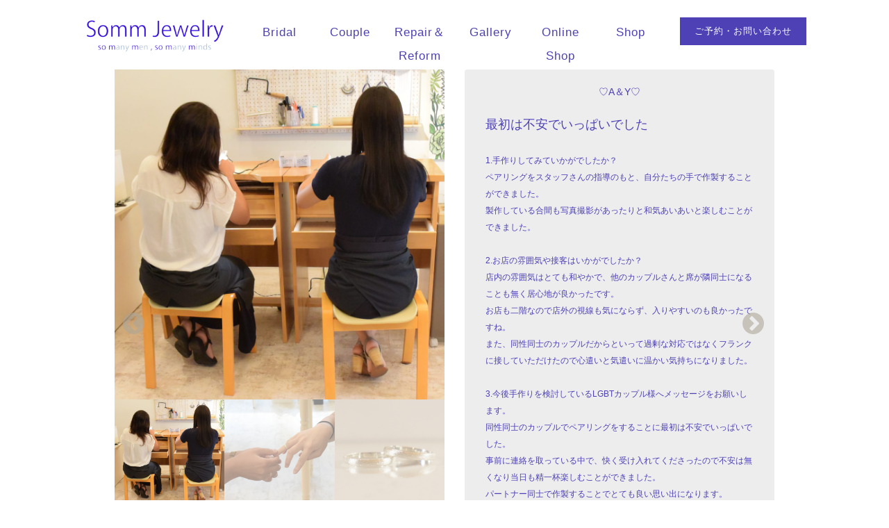

--- FILE ---
content_type: text/html; charset=UTF-8
request_url: https://somm-jewelry.com/lgbt/%E2%99%A1a%EF%BC%86y%E2%99%A1/
body_size: 17986
content:
<!doctype html>
	<!--[if !IE]>
	<html class="no-js non-ie" dir="ltr" lang="ja" prefix="og: https://ogp.me/ns#"> <![endif]-->
	<!--[if IE 7 ]>
	<html class="no-js ie7" dir="ltr" lang="ja" prefix="og: https://ogp.me/ns#"> <![endif]-->
	<!--[if IE 8 ]>
	<html class="no-js ie8" dir="ltr" lang="ja" prefix="og: https://ogp.me/ns#"> <![endif]-->
	<!--[if IE 9 ]>
	<html class="no-js ie9" dir="ltr" lang="ja" prefix="og: https://ogp.me/ns#"> <![endif]-->
	<!--[if gt IE 9]><!-->
<html class="no-js" dir="ltr" lang="ja" prefix="og: https://ogp.me/ns#"> <!--<![endif]-->
<head>
<meta charset="UTF-8">
<meta name="viewport" content="width=device-width, initial-scale=1">
<meta name="facebook-domain-verification" content="39hqtt0kwdjjhscqkxf8nr0dy4wum8" />

<link rel="profile" href="http://gmpg.org/xfn/11">
<link rel="pingback" href="https://somm-jewelry.com/xmlrpc.php">


<title>♡A＆Y♡ → Somm Jewelry_みなとみらい・横浜元町で手作り・オーダーメイドの結婚指輪・婚約指輪</title>

		<!-- All in One SEO 4.9.3 - aioseo.com -->
	<meta name="robots" content="max-image-preview:large" />
	<meta name="google-site-verification" content="C90lzfSoSY4tFobNFDkpzV4-d7yUI5Sw98pPt9vZdVM" />
	<link rel="canonical" href="https://somm-jewelry.com/lgbt/%e2%99%a1a%ef%bc%86y%e2%99%a1/" />
	<meta name="generator" content="All in One SEO (AIOSEO) 4.9.3" />
		<meta property="og:locale" content="ja_JP" />
		<meta property="og:site_name" content="Somm Jewelry_みなとみらい・横浜元町で手作り・オーダーメイドの結婚指輪・婚約指輪 →" />
		<meta property="og:type" content="article" />
		<meta property="og:title" content="♡A＆Y♡ → Somm Jewelry_みなとみらい・横浜元町で手作り・オーダーメイドの結婚指輪・婚約指輪" />
		<meta property="og:url" content="https://somm-jewelry.com/lgbt/%e2%99%a1a%ef%bc%86y%e2%99%a1/" />
		<meta property="article:published_time" content="2018-11-22T08:19:54+00:00" />
		<meta property="article:modified_time" content="2018-11-22T08:19:54+00:00" />
		<meta name="twitter:card" content="summary_large_image" />
		<meta name="twitter:title" content="♡A＆Y♡ → Somm Jewelry_みなとみらい・横浜元町で手作り・オーダーメイドの結婚指輪・婚約指輪" />
		<script type="application/ld+json" class="aioseo-schema">
			{"@context":"https:\/\/schema.org","@graph":[{"@type":"BreadcrumbList","@id":"https:\/\/somm-jewelry.com\/lgbt\/%e2%99%a1a%ef%bc%86y%e2%99%a1\/#breadcrumblist","itemListElement":[{"@type":"ListItem","@id":"https:\/\/somm-jewelry.com#listItem","position":1,"name":"\u5bb6","item":"https:\/\/somm-jewelry.com","nextItem":{"@type":"ListItem","@id":"https:\/\/somm-jewelry.com\/lgbt\/#listItem","name":"\u304a\u5ba2\u69d8\u306e\u58f0\u30fbLGBT"}},{"@type":"ListItem","@id":"https:\/\/somm-jewelry.com\/lgbt\/#listItem","position":2,"name":"\u304a\u5ba2\u69d8\u306e\u58f0\u30fbLGBT","item":"https:\/\/somm-jewelry.com\/lgbt\/","nextItem":{"@type":"ListItem","@id":"https:\/\/somm-jewelry.com\/lgbt\/%e2%99%a1a%ef%bc%86y%e2%99%a1\/#listItem","name":"\u2661A\uff06Y\u2661"},"previousItem":{"@type":"ListItem","@id":"https:\/\/somm-jewelry.com#listItem","name":"\u5bb6"}},{"@type":"ListItem","@id":"https:\/\/somm-jewelry.com\/lgbt\/%e2%99%a1a%ef%bc%86y%e2%99%a1\/#listItem","position":3,"name":"\u2661A\uff06Y\u2661","previousItem":{"@type":"ListItem","@id":"https:\/\/somm-jewelry.com\/lgbt\/#listItem","name":"\u304a\u5ba2\u69d8\u306e\u58f0\u30fbLGBT"}}]},{"@type":"Organization","@id":"https:\/\/somm-jewelry.com\/#organization","name":"Somm Jewelry_\u307f\u306a\u3068\u307f\u3089\u3044\u30fb\u6a2a\u6d5c\u5143\u753a\u3067\u624b\u4f5c\u308a\u30fb\u30aa\u30fc\u30c0\u30fc\u30e1\u30a4\u30c9\u306e\u7d50\u5a5a\u6307\u8f2a\u30fb\u5a5a\u7d04\u6307\u8f2a Somm Jewelry","description":"\u30bd\u30e0\u30b8\u30e5\u30a8\u30ea\u30fc\u306f\u3001\u307f\u306a\u3068\u307f\u3089\u3044\u7dda\u30fb\u5143\u753a\u4e2d\u83ef\u8857\u99c5\u3092\u964d\u308a\u3066\u3059\u3050\u3001\u5143\u753a\u30b7\u30e7\u30c3\u30d4\u30f3\u30b0\u30b9\u30c8\u30ea\u30fc\u30c8\u306b\u3042\u308b\u7d50\u5a5a\u6307\u8f2a\u3068\u5a5a\u7d04\u6307\u8f2a\u3092\u624b\u4f5c\u308a\u3067\u304d\u308b\u5c02\u9580\u5e97\u3067\u3059\u3002\u624b\u4f5c\u308a\u3067\u3064\u304f\u308b\u30d7\u30e9\u30f3\u306e\u307b\u304b\u3001\u30c7\u30b6\u30a4\u30ca\u30fc\u306b\u76f8\u8ac7\u3057\u3066\u30aa\u30fc\u30c0\u30fc\u30e1\u30a4\u30c9\u3067\u3064\u304f\u308b\u30d7\u30e9\u30f3\u3082\u3054\u3056\u3044\u307e\u3059\u3002","url":"https:\/\/somm-jewelry.com\/","logo":{"@type":"ImageObject","url":"https:\/\/somm-jewelry.com\/wp-content\/uploads\/2017\/03\/logo2.png","@id":"https:\/\/somm-jewelry.com\/lgbt\/%e2%99%a1a%ef%bc%86y%e2%99%a1\/#organizationLogo","width":491,"height":114},"image":{"@id":"https:\/\/somm-jewelry.com\/lgbt\/%e2%99%a1a%ef%bc%86y%e2%99%a1\/#organizationLogo"}},{"@type":"WebPage","@id":"https:\/\/somm-jewelry.com\/lgbt\/%e2%99%a1a%ef%bc%86y%e2%99%a1\/#webpage","url":"https:\/\/somm-jewelry.com\/lgbt\/%e2%99%a1a%ef%bc%86y%e2%99%a1\/","name":"\u2661A\uff06Y\u2661 \u2192 Somm Jewelry_\u307f\u306a\u3068\u307f\u3089\u3044\u30fb\u6a2a\u6d5c\u5143\u753a\u3067\u624b\u4f5c\u308a\u30fb\u30aa\u30fc\u30c0\u30fc\u30e1\u30a4\u30c9\u306e\u7d50\u5a5a\u6307\u8f2a\u30fb\u5a5a\u7d04\u6307\u8f2a","inLanguage":"ja","isPartOf":{"@id":"https:\/\/somm-jewelry.com\/#website"},"breadcrumb":{"@id":"https:\/\/somm-jewelry.com\/lgbt\/%e2%99%a1a%ef%bc%86y%e2%99%a1\/#breadcrumblist"},"datePublished":"2018-11-22T17:19:54+09:00","dateModified":"2018-11-22T17:19:54+09:00"},{"@type":"WebSite","@id":"https:\/\/somm-jewelry.com\/#website","url":"https:\/\/somm-jewelry.com\/","name":"Somm Jewelry_\u307f\u306a\u3068\u307f\u3089\u3044\u30fb\u6a2a\u6d5c\u5143\u753a\u3067\u624b\u4f5c\u308a\u30fb\u30aa\u30fc\u30c0\u30fc\u30e1\u30a4\u30c9\u306e\u7d50\u5a5a\u6307\u8f2a\u30fb\u5a5a\u7d04\u6307\u8f2a Somm Jewelry \u307f\u306a\u3068\u307f\u3089\u3044\u30fb\u6a2a\u6d5c\u5143\u753a\u3067\u624b\u4f5c\u308a\u30fb\u30aa\u30fc\u30c0\u30fc\u30e1\u30a4\u30c9\u306e\u7d50\u5a5a\u6307\u8f2a\u30fb\u5a5a\u7d04\u6307\u8f2a","inLanguage":"ja","publisher":{"@id":"https:\/\/somm-jewelry.com\/#organization"}}]}
		</script>
		<!-- All in One SEO -->


<!-- Google Tag Manager for WordPress by gtm4wp.com -->
<script data-cfasync="false" data-pagespeed-no-defer>
	var gtm4wp_datalayer_name = "dataLayer";
	var dataLayer = dataLayer || [];
</script>
<!-- End Google Tag Manager for WordPress by gtm4wp.com --><link rel='dns-prefetch' href='//code.typesquare.com' />
<link rel='dns-prefetch' href='//fonts.googleapis.com' />
<link rel="alternate" type="application/rss+xml" title="Somm Jewelry_みなとみらい・横浜元町で手作り・オーダーメイドの結婚指輪・婚約指輪 &raquo; フィード" href="https://somm-jewelry.com/feed/" />
<link rel="alternate" type="application/rss+xml" title="Somm Jewelry_みなとみらい・横浜元町で手作り・オーダーメイドの結婚指輪・婚約指輪 &raquo; コメントフィード" href="https://somm-jewelry.com/comments/feed/" />
<link rel="alternate" title="oEmbed (JSON)" type="application/json+oembed" href="https://somm-jewelry.com/wp-json/oembed/1.0/embed?url=https%3A%2F%2Fsomm-jewelry.com%2Flgbt%2F%25e2%2599%25a1a%25ef%25bc%2586y%25e2%2599%25a1%2F" />
<link rel="alternate" title="oEmbed (XML)" type="text/xml+oembed" href="https://somm-jewelry.com/wp-json/oembed/1.0/embed?url=https%3A%2F%2Fsomm-jewelry.com%2Flgbt%2F%25e2%2599%25a1a%25ef%25bc%2586y%25e2%2599%25a1%2F&#038;format=xml" />
<meta name="description" content="" /><style id='wp-img-auto-sizes-contain-inline-css' type='text/css'>
img:is([sizes=auto i],[sizes^="auto," i]){contain-intrinsic-size:3000px 1500px}
/*# sourceURL=wp-img-auto-sizes-contain-inline-css */
</style>

<link rel='stylesheet' id='vkExUnit_common_style-css' href='https://somm-jewelry.com/wp-content/plugins/vk-all-in-one-expansion-unit/assets/css/vkExUnit_style.css?ver=9.113.0.1' type='text/css' media='all' />
<style id='vkExUnit_common_style-inline-css' type='text/css'>
:root {--ver_page_top_button_url:url(https://somm-jewelry.com/wp-content/plugins/vk-all-in-one-expansion-unit/assets/images/to-top-btn-icon.svg);}@font-face {font-weight: normal;font-style: normal;font-family: "vk_sns";src: url("https://somm-jewelry.com/wp-content/plugins/vk-all-in-one-expansion-unit/inc/sns/icons/fonts/vk_sns.eot?-bq20cj");src: url("https://somm-jewelry.com/wp-content/plugins/vk-all-in-one-expansion-unit/inc/sns/icons/fonts/vk_sns.eot?#iefix-bq20cj") format("embedded-opentype"),url("https://somm-jewelry.com/wp-content/plugins/vk-all-in-one-expansion-unit/inc/sns/icons/fonts/vk_sns.woff?-bq20cj") format("woff"),url("https://somm-jewelry.com/wp-content/plugins/vk-all-in-one-expansion-unit/inc/sns/icons/fonts/vk_sns.ttf?-bq20cj") format("truetype"),url("https://somm-jewelry.com/wp-content/plugins/vk-all-in-one-expansion-unit/inc/sns/icons/fonts/vk_sns.svg?-bq20cj#vk_sns") format("svg");}
.veu_promotion-alert__content--text {border: 1px solid rgba(0,0,0,0.125);padding: 0.5em 1em;border-radius: var(--vk-size-radius);margin-bottom: var(--vk-margin-block-bottom);font-size: 0.875rem;}/* Alert Content部分に段落タグを入れた場合に最後の段落の余白を0にする */.veu_promotion-alert__content--text p:last-of-type{margin-bottom:0;margin-top: 0;}
/*# sourceURL=vkExUnit_common_style-inline-css */
</style>
<style id='wp-emoji-styles-inline-css' type='text/css'>

	img.wp-smiley, img.emoji {
		display: inline !important;
		border: none !important;
		box-shadow: none !important;
		height: 1em !important;
		width: 1em !important;
		margin: 0 0.07em !important;
		vertical-align: -0.1em !important;
		background: none !important;
		padding: 0 !important;
	}
/*# sourceURL=wp-emoji-styles-inline-css */
</style>
<link rel='stylesheet' id='wp-block-library-css' href='https://somm-jewelry.com/wp-includes/css/dist/block-library/style.min.css?ver=ac7c15588ec1f27df381a61c2841d783' type='text/css' media='all' />
<style id='wp-block-library-inline-css' type='text/css'>
/* VK Color Palettes */

/*# sourceURL=wp-block-library-inline-css */
</style><style id='global-styles-inline-css' type='text/css'>
:root{--wp--preset--aspect-ratio--square: 1;--wp--preset--aspect-ratio--4-3: 4/3;--wp--preset--aspect-ratio--3-4: 3/4;--wp--preset--aspect-ratio--3-2: 3/2;--wp--preset--aspect-ratio--2-3: 2/3;--wp--preset--aspect-ratio--16-9: 16/9;--wp--preset--aspect-ratio--9-16: 9/16;--wp--preset--color--black: #000000;--wp--preset--color--cyan-bluish-gray: #abb8c3;--wp--preset--color--white: #ffffff;--wp--preset--color--pale-pink: #f78da7;--wp--preset--color--vivid-red: #cf2e2e;--wp--preset--color--luminous-vivid-orange: #ff6900;--wp--preset--color--luminous-vivid-amber: #fcb900;--wp--preset--color--light-green-cyan: #7bdcb5;--wp--preset--color--vivid-green-cyan: #00d084;--wp--preset--color--pale-cyan-blue: #8ed1fc;--wp--preset--color--vivid-cyan-blue: #0693e3;--wp--preset--color--vivid-purple: #9b51e0;--wp--preset--gradient--vivid-cyan-blue-to-vivid-purple: linear-gradient(135deg,rgb(6,147,227) 0%,rgb(155,81,224) 100%);--wp--preset--gradient--light-green-cyan-to-vivid-green-cyan: linear-gradient(135deg,rgb(122,220,180) 0%,rgb(0,208,130) 100%);--wp--preset--gradient--luminous-vivid-amber-to-luminous-vivid-orange: linear-gradient(135deg,rgb(252,185,0) 0%,rgb(255,105,0) 100%);--wp--preset--gradient--luminous-vivid-orange-to-vivid-red: linear-gradient(135deg,rgb(255,105,0) 0%,rgb(207,46,46) 100%);--wp--preset--gradient--very-light-gray-to-cyan-bluish-gray: linear-gradient(135deg,rgb(238,238,238) 0%,rgb(169,184,195) 100%);--wp--preset--gradient--cool-to-warm-spectrum: linear-gradient(135deg,rgb(74,234,220) 0%,rgb(151,120,209) 20%,rgb(207,42,186) 40%,rgb(238,44,130) 60%,rgb(251,105,98) 80%,rgb(254,248,76) 100%);--wp--preset--gradient--blush-light-purple: linear-gradient(135deg,rgb(255,206,236) 0%,rgb(152,150,240) 100%);--wp--preset--gradient--blush-bordeaux: linear-gradient(135deg,rgb(254,205,165) 0%,rgb(254,45,45) 50%,rgb(107,0,62) 100%);--wp--preset--gradient--luminous-dusk: linear-gradient(135deg,rgb(255,203,112) 0%,rgb(199,81,192) 50%,rgb(65,88,208) 100%);--wp--preset--gradient--pale-ocean: linear-gradient(135deg,rgb(255,245,203) 0%,rgb(182,227,212) 50%,rgb(51,167,181) 100%);--wp--preset--gradient--electric-grass: linear-gradient(135deg,rgb(202,248,128) 0%,rgb(113,206,126) 100%);--wp--preset--gradient--midnight: linear-gradient(135deg,rgb(2,3,129) 0%,rgb(40,116,252) 100%);--wp--preset--font-size--small: 13px;--wp--preset--font-size--medium: 20px;--wp--preset--font-size--large: 36px;--wp--preset--font-size--x-large: 42px;--wp--preset--spacing--20: 0.44rem;--wp--preset--spacing--30: 0.67rem;--wp--preset--spacing--40: 1rem;--wp--preset--spacing--50: 1.5rem;--wp--preset--spacing--60: 2.25rem;--wp--preset--spacing--70: 3.38rem;--wp--preset--spacing--80: 5.06rem;--wp--preset--shadow--natural: 6px 6px 9px rgba(0, 0, 0, 0.2);--wp--preset--shadow--deep: 12px 12px 50px rgba(0, 0, 0, 0.4);--wp--preset--shadow--sharp: 6px 6px 0px rgba(0, 0, 0, 0.2);--wp--preset--shadow--outlined: 6px 6px 0px -3px rgb(255, 255, 255), 6px 6px rgb(0, 0, 0);--wp--preset--shadow--crisp: 6px 6px 0px rgb(0, 0, 0);}:where(.is-layout-flex){gap: 0.5em;}:where(.is-layout-grid){gap: 0.5em;}body .is-layout-flex{display: flex;}.is-layout-flex{flex-wrap: wrap;align-items: center;}.is-layout-flex > :is(*, div){margin: 0;}body .is-layout-grid{display: grid;}.is-layout-grid > :is(*, div){margin: 0;}:where(.wp-block-columns.is-layout-flex){gap: 2em;}:where(.wp-block-columns.is-layout-grid){gap: 2em;}:where(.wp-block-post-template.is-layout-flex){gap: 1.25em;}:where(.wp-block-post-template.is-layout-grid){gap: 1.25em;}.has-black-color{color: var(--wp--preset--color--black) !important;}.has-cyan-bluish-gray-color{color: var(--wp--preset--color--cyan-bluish-gray) !important;}.has-white-color{color: var(--wp--preset--color--white) !important;}.has-pale-pink-color{color: var(--wp--preset--color--pale-pink) !important;}.has-vivid-red-color{color: var(--wp--preset--color--vivid-red) !important;}.has-luminous-vivid-orange-color{color: var(--wp--preset--color--luminous-vivid-orange) !important;}.has-luminous-vivid-amber-color{color: var(--wp--preset--color--luminous-vivid-amber) !important;}.has-light-green-cyan-color{color: var(--wp--preset--color--light-green-cyan) !important;}.has-vivid-green-cyan-color{color: var(--wp--preset--color--vivid-green-cyan) !important;}.has-pale-cyan-blue-color{color: var(--wp--preset--color--pale-cyan-blue) !important;}.has-vivid-cyan-blue-color{color: var(--wp--preset--color--vivid-cyan-blue) !important;}.has-vivid-purple-color{color: var(--wp--preset--color--vivid-purple) !important;}.has-black-background-color{background-color: var(--wp--preset--color--black) !important;}.has-cyan-bluish-gray-background-color{background-color: var(--wp--preset--color--cyan-bluish-gray) !important;}.has-white-background-color{background-color: var(--wp--preset--color--white) !important;}.has-pale-pink-background-color{background-color: var(--wp--preset--color--pale-pink) !important;}.has-vivid-red-background-color{background-color: var(--wp--preset--color--vivid-red) !important;}.has-luminous-vivid-orange-background-color{background-color: var(--wp--preset--color--luminous-vivid-orange) !important;}.has-luminous-vivid-amber-background-color{background-color: var(--wp--preset--color--luminous-vivid-amber) !important;}.has-light-green-cyan-background-color{background-color: var(--wp--preset--color--light-green-cyan) !important;}.has-vivid-green-cyan-background-color{background-color: var(--wp--preset--color--vivid-green-cyan) !important;}.has-pale-cyan-blue-background-color{background-color: var(--wp--preset--color--pale-cyan-blue) !important;}.has-vivid-cyan-blue-background-color{background-color: var(--wp--preset--color--vivid-cyan-blue) !important;}.has-vivid-purple-background-color{background-color: var(--wp--preset--color--vivid-purple) !important;}.has-black-border-color{border-color: var(--wp--preset--color--black) !important;}.has-cyan-bluish-gray-border-color{border-color: var(--wp--preset--color--cyan-bluish-gray) !important;}.has-white-border-color{border-color: var(--wp--preset--color--white) !important;}.has-pale-pink-border-color{border-color: var(--wp--preset--color--pale-pink) !important;}.has-vivid-red-border-color{border-color: var(--wp--preset--color--vivid-red) !important;}.has-luminous-vivid-orange-border-color{border-color: var(--wp--preset--color--luminous-vivid-orange) !important;}.has-luminous-vivid-amber-border-color{border-color: var(--wp--preset--color--luminous-vivid-amber) !important;}.has-light-green-cyan-border-color{border-color: var(--wp--preset--color--light-green-cyan) !important;}.has-vivid-green-cyan-border-color{border-color: var(--wp--preset--color--vivid-green-cyan) !important;}.has-pale-cyan-blue-border-color{border-color: var(--wp--preset--color--pale-cyan-blue) !important;}.has-vivid-cyan-blue-border-color{border-color: var(--wp--preset--color--vivid-cyan-blue) !important;}.has-vivid-purple-border-color{border-color: var(--wp--preset--color--vivid-purple) !important;}.has-vivid-cyan-blue-to-vivid-purple-gradient-background{background: var(--wp--preset--gradient--vivid-cyan-blue-to-vivid-purple) !important;}.has-light-green-cyan-to-vivid-green-cyan-gradient-background{background: var(--wp--preset--gradient--light-green-cyan-to-vivid-green-cyan) !important;}.has-luminous-vivid-amber-to-luminous-vivid-orange-gradient-background{background: var(--wp--preset--gradient--luminous-vivid-amber-to-luminous-vivid-orange) !important;}.has-luminous-vivid-orange-to-vivid-red-gradient-background{background: var(--wp--preset--gradient--luminous-vivid-orange-to-vivid-red) !important;}.has-very-light-gray-to-cyan-bluish-gray-gradient-background{background: var(--wp--preset--gradient--very-light-gray-to-cyan-bluish-gray) !important;}.has-cool-to-warm-spectrum-gradient-background{background: var(--wp--preset--gradient--cool-to-warm-spectrum) !important;}.has-blush-light-purple-gradient-background{background: var(--wp--preset--gradient--blush-light-purple) !important;}.has-blush-bordeaux-gradient-background{background: var(--wp--preset--gradient--blush-bordeaux) !important;}.has-luminous-dusk-gradient-background{background: var(--wp--preset--gradient--luminous-dusk) !important;}.has-pale-ocean-gradient-background{background: var(--wp--preset--gradient--pale-ocean) !important;}.has-electric-grass-gradient-background{background: var(--wp--preset--gradient--electric-grass) !important;}.has-midnight-gradient-background{background: var(--wp--preset--gradient--midnight) !important;}.has-small-font-size{font-size: var(--wp--preset--font-size--small) !important;}.has-medium-font-size{font-size: var(--wp--preset--font-size--medium) !important;}.has-large-font-size{font-size: var(--wp--preset--font-size--large) !important;}.has-x-large-font-size{font-size: var(--wp--preset--font-size--x-large) !important;}
/*# sourceURL=global-styles-inline-css */
</style>

<style id='classic-theme-styles-inline-css' type='text/css'>
/*! This file is auto-generated */
.wp-block-button__link{color:#fff;background-color:#32373c;border-radius:9999px;box-shadow:none;text-decoration:none;padding:calc(.667em + 2px) calc(1.333em + 2px);font-size:1.125em}.wp-block-file__button{background:#32373c;color:#fff;text-decoration:none}
/*# sourceURL=/wp-includes/css/classic-themes.min.css */
</style>
<link rel='stylesheet' id='vk-components-style-css' href='https://somm-jewelry.com/wp-content/plugins/vk-blocks/vendor/vektor-inc/vk-component/src//assets/css/vk-components.css?ver=1.6.5' type='text/css' media='all' />
<link rel='stylesheet' id='wpsm_ac-font-awesome-front-css' href='https://somm-jewelry.com/wp-content/plugins/responsive-accordion-and-collapse/css/font-awesome/css/font-awesome.min.css?ver=ac7c15588ec1f27df381a61c2841d783' type='text/css' media='all' />
<link rel='stylesheet' id='wpsm_ac_bootstrap-front-css' href='https://somm-jewelry.com/wp-content/plugins/responsive-accordion-and-collapse/css/bootstrap-front.css?ver=ac7c15588ec1f27df381a61c2841d783' type='text/css' media='all' />
<link rel='stylesheet' id='vk-swiper-style-css' href='https://somm-jewelry.com/wp-content/plugins/vk-blocks/vendor/vektor-inc/vk-swiper/src/assets/css/swiper-bundle.min.css?ver=11.0.2' type='text/css' media='all' />
<link rel='stylesheet' id='vkblocks-bootstrap-css' href='https://somm-jewelry.com/wp-content/plugins/vk-blocks/build/bootstrap_vk_using.css?ver=4.3.1' type='text/css' media='all' />
<link rel='stylesheet' id='activello-bootstrap-css' href='https://somm-jewelry.com/wp-content/themes/activello_20170523/inc/css/bootstrap.min.css?ver=ac7c15588ec1f27df381a61c2841d783' type='text/css' media='all' />
<link rel='stylesheet' id='activello-icons-css' href='https://somm-jewelry.com/wp-content/themes/activello_20170523/inc/css/font-awesome.min.css?ver=ac7c15588ec1f27df381a61c2841d783' type='text/css' media='all' />
<link rel='stylesheet' id='activello-fonts-css' href='//fonts.googleapis.com/css?family=Lora%3A400%2C400italic%2C700%2C700italic%7CMontserrat%3A400%2C700%7CMaven+Pro%3A400%2C700&#038;ver=ac7c15588ec1f27df381a61c2841d783' type='text/css' media='all' />
<link rel='stylesheet' id='activello-style-css' href='https://somm-jewelry.com/wp-content/themes/activello_20170523/style.css?ver=ac7c15588ec1f27df381a61c2841d783' type='text/css' media='all' />
<link rel='stylesheet' id='veu-cta-css' href='https://somm-jewelry.com/wp-content/plugins/vk-all-in-one-expansion-unit/inc/call-to-action/package/assets/css/style.css?ver=9.113.0.1' type='text/css' media='all' />
<link rel='stylesheet' id='vk-blocks-build-css-css' href='https://somm-jewelry.com/wp-content/plugins/vk-blocks/build/block-build.css?ver=1.115.2.1' type='text/css' media='all' />
<style id='vk-blocks-build-css-inline-css' type='text/css'>
:root { --vk-size-text: 16px; /* --vk-color-primary is deprecated. */ --vk-color-primary:#337ab7; }

	:root {
		--vk_image-mask-circle: url(https://somm-jewelry.com/wp-content/plugins/vk-blocks/inc/vk-blocks/images/circle.svg);
		--vk_image-mask-wave01: url(https://somm-jewelry.com/wp-content/plugins/vk-blocks/inc/vk-blocks/images/wave01.svg);
		--vk_image-mask-wave02: url(https://somm-jewelry.com/wp-content/plugins/vk-blocks/inc/vk-blocks/images/wave02.svg);
		--vk_image-mask-wave03: url(https://somm-jewelry.com/wp-content/plugins/vk-blocks/inc/vk-blocks/images/wave03.svg);
		--vk_image-mask-wave04: url(https://somm-jewelry.com/wp-content/plugins/vk-blocks/inc/vk-blocks/images/wave04.svg);
	}
	

	:root {

		--vk-balloon-border-width:1px;

		--vk-balloon-speech-offset:-12px;
	}
	

	:root {
		--vk_flow-arrow: url(https://somm-jewelry.com/wp-content/plugins/vk-blocks/inc/vk-blocks/images/arrow_bottom.svg);
	}
	
/*# sourceURL=vk-blocks-build-css-inline-css */
</style>
<link rel='stylesheet' id='vk-font-awesome-css' href='https://somm-jewelry.com/wp-content/plugins/vk-blocks/vendor/vektor-inc/font-awesome-versions/src/font-awesome/css/all.min.css?ver=7.1.0' type='text/css' media='all' />
<link rel='stylesheet' id='wp-pagenavi-css' href='https://somm-jewelry.com/wp-content/plugins/wp-pagenavi/pagenavi-css.css?ver=2.70' type='text/css' media='all' />
<link rel='stylesheet' id='mts_simple_booking_front_css-css' href='https://somm-jewelry.com/wp-content/plugins/mts-simple-booking-c/css/mtssb-front.css?ver=ac7c15588ec1f27df381a61c2841d783' type='text/css' media='all' />
<script type="text/javascript" src="https://somm-jewelry.com/wp-includes/js/jquery/jquery.min.js?ver=3.7.1" id="jquery-core-js"></script>
<script type="text/javascript" src="https://somm-jewelry.com/wp-includes/js/jquery/jquery-migrate.min.js?ver=3.4.1" id="jquery-migrate-js"></script>
<script type="text/javascript" src="//code.typesquare.com/static/ZDbTe4IzCko%253D/ts307f.js?fadein=0&amp;ver=2.0.4" id="typesquare_std-js"></script>
<script type="text/javascript" src="https://somm-jewelry.com/wp-content/themes/activello_20170523/inc/js/modernizr.min.js?ver=ac7c15588ec1f27df381a61c2841d783" id="activello-modernizr-js"></script>
<script type="text/javascript" src="https://somm-jewelry.com/wp-content/themes/activello_20170523/inc/js/bootstrap.min.js?ver=ac7c15588ec1f27df381a61c2841d783" id="activello-bootstrapjs-js"></script>
<script type="text/javascript" src="https://somm-jewelry.com/wp-content/themes/activello_20170523/inc/js/functions.min.js?ver=ac7c15588ec1f27df381a61c2841d783" id="activello-functions-js"></script>
<link rel="https://api.w.org/" href="https://somm-jewelry.com/wp-json/" /><link rel="EditURI" type="application/rsd+xml" title="RSD" href="https://somm-jewelry.com/xmlrpc.php?rsd" />

<link rel='shortlink' href='https://somm-jewelry.com/?p=2672' />

<!-- Google Tag Manager for WordPress by gtm4wp.com -->
<!-- GTM Container placement set to automatic -->
<script data-cfasync="false" data-pagespeed-no-defer>
	var dataLayer_content = {"pagePostType":"lgbt","pagePostType2":"single-lgbt","pagePostAuthor":"somm_admin"};
	dataLayer.push( dataLayer_content );
</script>
<script data-cfasync="false" data-pagespeed-no-defer>
(function(w,d,s,l,i){w[l]=w[l]||[];w[l].push({'gtm.start':
new Date().getTime(),event:'gtm.js'});var f=d.getElementsByTagName(s)[0],
j=d.createElement(s),dl=l!='dataLayer'?'&l='+l:'';j.async=true;j.src=
'//www.googletagmanager.com/gtm.js?id='+i+dl;f.parentNode.insertBefore(j,f);
})(window,document,'script','dataLayer','GTM-KNWT5CFW');
</script>
<!-- End Google Tag Manager for WordPress by gtm4wp.com --><style type="text/css"></style>    <style type="text/css">
        #social li{
            display: inline-block;
        }
        #social li,
        #social ul {
            border: 0!important;
            list-style: none;
            padding-left: 0;
            text-align: center;
        }
        #social li a[href*="twitter.com"] .fa:before,
        .fa-twitter:before {
            content: "\f099"
        }
        #social li a[href*="facebook.com"] .fa:before,
        .fa-facebook-f:before,
        .fa-facebook:before {
            content: "\f09a"
        }
        #social li a[href*="github.com"] .fa:before,
        .fa-github:before {
            content: "\f09b"
        }
        #social li a[href*="/feed"] .fa:before,
        .fa-rss:before {
            content: "\f09e"
        }
        #social li a[href*="pinterest.com"] .fa:before,
        .fa-pinterest:before {
            content: "\f0d2"
        }
        #social li a[href*="plus.google.com"] .fa:before,
        .fa-google-plus:before {
            content: "\f0d5"
        }
        #social li a[href*="linkedin.com"] .fa:before,
        .fa-linkedin:before {
            content: "\f0e1"
        }
        #social li a[href*="youtube.com"] .fa:before,
        .fa-youtube:before {
            content: "\f167"
        }
        #social li a[href*="instagram.com"] .fa:before,
        .fa-instagram:before {
            content: "\f16d"
        }
        #social li a[href*="flickr.com"] .fa:before,
        .fa-flickr:before {
            content: "\f16e"
        }
        #social li a[href*="tumblr.com"] .fa:before,
        .fa-tumblr:before {
            content: "\f173"
        }
        #social li a[href*="dribbble.com"] .fa:before,
        .fa-dribbble:before {
            content: "\f17d"
        }
        #social li a[href*="skype.com"] .fa:before,
        .fa-skype:before {
            content: "\f17e"
        }
        #social li a[href*="foursquare.com"] .fa:before,
        .fa-foursquare:before {
            content: "\f180"
        }
        #social li a[href*="vimeo.com"] .fa:before,
        .fa-vimeo-square:before {
            content: "\f194"
        }
        #social li a[href*="spotify.com"] .fa:before,
        .fa-spotify:before {
            content: "\f1bc"
        }
        #social li a[href*="soundcloud.com"] .fa:before,
        .fa-soundcloud:before {
            content: "\f1be"
        }
    </style><style>.simplemap img{max-width:none !important;padding:0 !important;margin:0 !important;}.staticmap,.staticmap img{max-width:100% !important;height:auto !important;}.simplemap .simplemap-content{display:none;}</style>
<script>var google_map_api_key = "AIzaSyDQMTAZ2b1zJqDc0LzgaVpisqEvYFc5KAY";</script><noscript><style>.lazyload[data-src]{display:none !important;}</style></noscript><style>.lazyload{background-image:none !important;}.lazyload:before{background-image:none !important;}</style><link rel="icon" href="https://somm-jewelry.com/wp-content/uploads/2016/09/cropped-sj_icon-32x32.gif" sizes="32x32" />
<link rel="icon" href="https://somm-jewelry.com/wp-content/uploads/2016/09/cropped-sj_icon-192x192.gif" sizes="192x192" />
<link rel="apple-touch-icon" href="https://somm-jewelry.com/wp-content/uploads/2016/09/cropped-sj_icon-180x180.gif" />
<meta name="msapplication-TileImage" content="https://somm-jewelry.com/wp-content/uploads/2016/09/cropped-sj_icon-270x270.gif" />
<!-- [ VK All in One Expansion Unit Article Structure Data ] --><script type="application/ld+json">{"@context":"https://schema.org/","@type":"Article","headline":"♡A＆Y♡","image":"","datePublished":"2018-11-22T17:19:54+09:00","dateModified":"2018-11-22T17:19:54+09:00","author":{"@type":"","name":"somm_admin","url":"https://somm-jewelry.com/","sameAs":""}}</script><!-- [ / VK All in One Expansion Unit Article Structure Data ] --><link rel="stylesheet" href="https://somm-jewelry.com/wp-content/themes/activello_20170523/style_t.css" type="text/css" />
<link rel="stylesheet" href="https://somm-jewelry.com/wp-content/themes/activello_20170523/style_s.css?4" type="text/css" />
<link rel="stylesheet" href="https://somm-jewelry.com/wp-content/themes/activello_20170523/inc/css/animate.css" type="text/css" />
<link rel="stylesheet" href="https://somm-jewelry.com/wp-content/themes/activello_20170523/slick/slick.css" type="text/css" />
<link rel="stylesheet" href="https://somm-jewelry.com/wp-content/themes/activello_20170523/slick/slick-theme.css" type="text/css" />
<link href="https://fonts.googleapis.com/css?family=Italianno" rel="stylesheet">
<link href="https://fonts.googleapis.com/css?family=Great+Vibes" rel="stylesheet">
<link href="https://fonts.googleapis.com/css?family=Italianno|Tangerine" rel="stylesheet">
<link href="https://fonts.googleapis.com/css?family=League+Script" rel="stylesheet">
<script src="https://code.jquery.com/jquery-2.1.3.min.js"></script>
<script type="text/javascript">
$(function() {
    var topBtn = $('#masthead');
    //スクロールが100に達したらボタン表示
    $(window).scroll(function () {
        if ($(this).scrollTop() > 10) {
            topBtn.addClass('fixed_bgcolor'); 
        } else {
            topBtn.removeClass();
        }
    });
});
</script>
<script type="text/javascript">
$(function() {
	$('a[href^=#]').click(function(){
		var speed = 500;
		var href= $(this).attr("href");
		var target = $(href == "#" || href == "" ? 'html' : href);
		var position = target.offset().top;
		$("html, body").animate({scrollTop:position}, speed, "swing");
		return false;
	});
});
</script>
<script>
$(function() {$('#slide-thumb-image1').click(function(e) {
	$("#slide-main-image1").addClass("voice-display");
	$("#slide-main-image2").removeClass("voice-display");
	$("#slide-main-image3").removeClass("voice-display");
	$("#slide-thumb-image1").addClass("selected");
	$("#slide-thumb-image2").removeClass("selected");
	$("#slide-thumb-image3").removeClass("selected");
	});
});
$(function() {$('#slide-thumb-image2').click(function(e) {
	$("#slide-main-image1").removeClass("voice-display");
	$("#slide-main-image2").addClass("voice-display");
	$("#slide-main-image3").removeClass("voice-display");
	$("#slide-thumb-image1").removeClass("selected");
	$("#slide-thumb-image2").addClass("selected");
	$("#slide-thumb-image3").removeClass("selected");
	});
});
$(function() {$('#slide-thumb-image3').click(function(e) {
	$("#slide-main-image1").removeClass("voice-display");
	$("#slide-main-image2").removeClass("voice-display");
	$("#slide-main-image3").addClass("voice-display");
	$("#slide-thumb-image1").removeClass("selected");
	$("#slide-thumb-image2").removeClass("selected");
	$("#slide-thumb-image3").addClass("selected");
	});
});

</script>

<!-- Global site tag (gtag.js) - Google Analytics -->
<script async src="https://www.googletagmanager.com/gtag/js?id=G-Y3S2PQ7Q4T"></script>
<script>
  window.dataLayer = window.dataLayer || [];
  function gtag(){dataLayer.push(arguments);}
  gtag('js', new Date());

  gtag('config', 'G-Y3S2PQ7Q4T');
</script>

<link rel="stylesheet" href="https://cdnjs.cloudflare.com/ajax/libs/font-awesome/4.7.0/css/font-awesome.min.css">

</head>

<body class="wp-singular lgbt-template-default single single-lgbt postid-2672 wp-theme-activello_20170523 fa_v7_css vk-blocks has-full-width post-name-%e2%99%a1a%ef%bc%86y%e2%99%a1 post-type-lgbt">

<!--Facebook埋め込み-->
<div id="fb-root"></div>
<script async defer crossorigin="anonymous" src="https://connect.facebook.net/ja_JP/sdk.js#xfbml=1&version=v9.0&appId=2258049850906866&autoLogAppEvents=1" nonce="XeulbIPQ"></script>

<div id="page" class="hfeed site">

	<header id="masthead" class="" role="banner">

		
		<div class="container header-container" style="position:relative;">
			<div id="logo" class="sm">
				<span class="site-name"><a class="navbar-brand" href="https://somm-jewelry.com/" rel="home"><img width="491" height="114" src="[data-uri]" class="attachment-full size-full lazyload" alt="" decoding="async" fetchpriority="high"   data-src="https://somm-jewelry.com/wp-content/uploads/2017/03/logo2.png" data-srcset="https://somm-jewelry.com/wp-content/uploads/2017/03/logo2.png 491w, https://somm-jewelry.com/wp-content/uploads/2017/03/logo2-300x70.png 300w" data-sizes="auto" data-eio-rwidth="491" data-eio-rheight="114" /><noscript><img width="491" height="114" src="https://somm-jewelry.com/wp-content/uploads/2017/03/logo2.png" class="attachment-full size-full" alt="" decoding="async" fetchpriority="high" srcset="https://somm-jewelry.com/wp-content/uploads/2017/03/logo2.png 491w, https://somm-jewelry.com/wp-content/uploads/2017/03/logo2-300x70.png 300w" sizes="(max-width: 491px) 100vw, 491px" data-eio="l" /></noscript>					</a>
				</span><!-- end of .site-name -->

							</div><!-- end of #logo -->

									
			<!--<div id="header-social-nav" class="pc">
				<ul>
					<li><a href="https://www.instagram.com/sommjewelry/" target="_blank"><i class="fa fa-instagram"></i></a></li>
					<li><a href="https://www.facebook.com/SommJewelry/" target="_blank"><i class="fa fa-facebook"></i></a></li>
					<li><a href="https://somm-jewelry.com/contact/">ご来店のご予約・お問い合わせ</a></li>
				</ul>
			</div>-->


			<!--<div class="sm" id="sm_menu_cont" style="background-color:#dcfaff;">
				<div id="sm_menu_header" class="clearfix">
					<span class="close-sm_menu_cont" id="bt_close">&times;</span>
					<div id="header-social-nav">
					<ul class="clearfix">
						<li><a href="https://www.instagram.com/sommjewelry/" target="_blank"><i class="fa fa-instagram"></i></a></li>
						<li><a href="https://www.facebook.com/SommJewelry/" target="_blank"><i class="fa fa-facebook"></i></a></li
						<li><a href="https://somm-jewelry.com/contact/">ご来店のご予約・お問い合わせ</a></li>
					</ul>
					</div>
				</div>
				<ul id="sm_menu">
					<li><a href="https://somm-jewelry.com/about/"><span>About</span><span>ソムジュエリーについて</span></a></li>
					<li><a href="https://somm-jewelry.com/flow/"><span>Flow</span><span>制作の流れ</span></a></li>
					<li><a href="https://somm-jewelry.com/price/"><span>Price</span><span>価格について</span></a></li>
					<li><a href="https://somm-jewelry.com/gallerys/"><span>Gallery</span><span>作品集</span></a></li>
					<li><a href="https://somm-jewelry.com/voices/"><span>Voice</span><span>お客様の声</span></a></li>
					<li class="shop"><a href="https://sommjewelry.fashionstore.jp"><span>Online Shop</span><span>オンラインショップ <i class="fa fa-external-link" aria-hidden="true"></i></span></a></li>
					<li><a href="https://somm-jewelry.com/silverring/"><span>Silver Ring</span><span>シルバーリングについて</span></a></li>
					<li><a href="https://somm-jewelry.com/bangle/"><span>Silver Bangle</span><span>シルバーバングルについて</span></a></li>
					<li><a href="https://somm-jewelry.com/shop/"><span>Access</span><span>店舗情報</span></a></li>
					<li><a href="https://somm-jewelry.com/question/"><span>Q &amp; A</span><span>よくある質問</span></a></li>
					<li><a href="https://somm-jewelry.com/blog/"><span>Blog</span><span>スタッフブログ</span></a></li>
					<li><a href="https://somm-jewelry.com"><i class="fa fa-home"></i> HOME</a></li>
				</ul>
			</div>--><!-- sm_menu_cont -->
			<!--<p class="sm" id="sm_menu_bar_cont"><a id="sm_menu_bar" href="#sm_menu_cont"><i class="fa fa-bars"></i><span>menu</span></a></p>-->
		<!--	<div id="nav-drawer" class="sm">
				<input id="nav-input" type="checkbox" class="nav-unshown">
				<label id="nav-open" for="nav-input"><span></span></label>
				<label class="nav-unshown" id="nav-close" for="nav-input"></label>
				<p>MENU</p>
				<div id="nav-content">
					<ul id="sm_menu">
						<li class="closed"><label id="nav-close2" for="nav-input"><i class="fa fa-times" aria-hidden="true"></i></label></li>
						<li><a href="https://somm-jewelry.com/about/"><span>About</span><span>ソムジュエリーについて</span></a></li>
						<li><a href="https://somm-jewelry.com/flow/"><span>Flow</span><span>制作の流れ</span></a></li>
						<li><a href="https://somm-jewelry.com/price/"><span>Price</span><span>価格について</span></a></li>
						<li><a href="https://somm-jewelry.com/gallerys/"><span>Gallery</span><span>作品集</span></a></li>
						<li><a href="https://somm-jewelry.com/voices/"><span>Voice</span><span>お客様の声</span></a></li>
						<li class="shop"><a href="https://sommjewelry.fashionstore.jp"><span>Online Shop</span><span>オンラインショップ <i class="fa fa-external-link" aria-hidden="true"></i></span></a></li>
						<li><a href="https://somm-jewelry.com/silverring/"><span>Silver Ring</span><span>シルバーリングについて</span></a></li>
						<li><a href="https://somm-jewelry.com/bangle/"><span>Silver Bangle</span><span>シルバーバングルについて</span></a></li>
						<li><a href="https://somm-jewelry.com/shop/"><span>Access</span><span>店舗情報</span></a></li>
						<li><a href="https://somm-jewelry.jbplt.jp/"><span>Recruit</span><span>採用情報</span></a></li>
						<li><a href="https://somm-jewelry.com/question/"><span>Q &amp; A</span><span>よくある質問</span></a></li>
						<li><a href="https://somm-jewelry.com/blog/"><span>Blog</span><span>スタッフブログ</span></a></li>
						<li><a href="https://somm-jewelry.com"><i class="fa fa-home"></i> HOME</a></li>
					</ul>
				</div>
			</div> -->
			
<div id="nav-drawer" class="sm">
				<input id="nav-input" type="checkbox" class="nav-unshown">
				<label id="nav-open" for="nav-input"><span></span></label>
				<label class="nav-unshown" id="nav-close" for="nav-input"></label>
				<p>MENU</p>
				<div id="nav-content">
					<ul id="sm_menu">
						<li class="closed"><label id="nav-close2" for="nav-input"><i class="fa fa-times" aria-hidden="true"></i></label></li>
						<li><a href="https://somm-jewelry.com/flow/#wedding"><span>Marriage Ring</span><span>手作り結婚指輪</span></a></li>
						<li><a href="https://somm-jewelry.com/flow/#engagement"><span>Engagement Ring</span><span>手作り婚約指輪</span></a></li>
						<li><a href="https://somm-jewelry.com/flow/#ordermade"><span>Ordermade Ring</span><span>オーダーメイド</span></a></li>
						<li><a href="https://somm-jewelry.com/repair_reform/"><span>Repair＆Reform</span><span>修理・リフォーム</span></a></li>
						<li><a href="https://somm-jewelry.com/couple-ring/"><span>Silver Ring</span><span>シルバーリング</span></a></li>
						<li><a href="https://somm-jewelry.com/bangle/"><span>Silver Bangle</span><span>シルバーバングル</span></a></li>
						<li><a href="https://somm-jewelry.com/lgbt/"><span>for LGBT</span><span>LGBTカップル様へご案内</span></a></li>
					 <li><a href="https://somm-jewelry.com/blog/"><span>Blog・NEWS</span><span>ブログ・ニュース</span></a>
						</li>
						<li class="shop"><a href="https://www.instagram.com/sommjewelry/"><span>Instagram</span><span>インスタグラム<i class="fa fa-external-link" aria-hidden="true"></i></span></a></li>
						<li class="shop"><a href="https://www.facebook.com/SommJewelry/"><span>Facebook</span><span>フェイスブック<i class="fa fa-external-link" aria-hidden="true"></i></span></a></li>
						<li class="shop"><a href="https://www.youtube.com/@somm-jewelry"><span>YouTube</span><span>ユーチューブ<i class="fa fa-external-link" aria-hidden="true"></i></span></a></li>
						<li class="shop"><a href="https://www.tiktok.com/@sommjewelry_yokohama"><span>TikTok</span><span>ティックトック<i class="fa fa-external-link" aria-hidden="true"></i></span></a></li>
						<li class="shop"><a href="https://yokohama-firstclub.com/"><span>LINK</span><span>ﾖｺﾊﾏﾌｧｰｽﾄｸﾗﾌﾞ<i class="fa fa-external-link" aria-hidden="true"></i></span></a></li>
						<li><a href="https://somm-jewelry.com/voices/"><span>Voice</span><span>お客様の声</span></a>
						</li>
						<li><a href="https://somm-jewelry.com/gallerys/"><span>Gallery</span><span>作品集</span></a>
						</li>
						<li class="shop"><a href="https://sommjewelry.fashionstore.jp"><span>Online Shop</span><span>オンラインショップ <i class="fa fa-external-link" aria-hidden="true"></i></span></a></li>
						<li><a href="https://somm-jewelry.com/shop/"><span>Shop</span><span>ソムジュエリーについて</span></a>
						</li>
						<li><a href="https://somm-jewelry.com/shop/#staff"><span>STAFF</span><span>スタッフ情報</span></a>
						</li>
						<li><a href="https://somm-jewelry.jbplt.jp/"><span>Recruit</span><span>採用情報</span></a></li>
					</ul>
				</div>
			</div>
			
		</div>

		<nav class="navbar navbar-default pc" role="navigation">
			<div class="container">

			<div id="logo_pc">
				<span class="site-name"><a class="navbar-brand" href="https://somm-jewelry.com/" rel="home"><img width="491" height="114" src="[data-uri]" class="attachment-full size-full lazyload" alt="" decoding="async"   data-src="https://somm-jewelry.com/wp-content/uploads/2017/03/logo2.png" data-srcset="https://somm-jewelry.com/wp-content/uploads/2017/03/logo2.png 491w, https://somm-jewelry.com/wp-content/uploads/2017/03/logo2-300x70.png 300w" data-sizes="auto" data-eio-rwidth="491" data-eio-rheight="114" /><noscript><img width="491" height="114" src="https://somm-jewelry.com/wp-content/uploads/2017/03/logo2.png" class="attachment-full size-full" alt="" decoding="async" srcset="https://somm-jewelry.com/wp-content/uploads/2017/03/logo2.png 491w, https://somm-jewelry.com/wp-content/uploads/2017/03/logo2-300x70.png 300w" sizes="(max-width: 491px) 100vw, 491px" data-eio="l" /></noscript>					</a>
				</span><!-- end of .site-name -->

							</div><!-- end of #logo -->


				<div class="row">
					<div class="site-navigation-inner col-sm-12 navbar-custom">
						<div class="navbar-header">
							<button type="button" class="btn navbar-toggle" data-toggle="collapse" data-target=".navbar-ex1-collapse">
								<span class="sr-only">Toggle navigation</span>
								<span class="icon-bar"></span>
								<span class="icon-bar"></span>
								<span class="icon-bar"></span>
							</button>
						</div>
						<div class="collapse navbar-collapse navbar-ex1-collapse"><ul id="menu-%e3%83%98%e3%83%83%e3%83%80%e3%83%a1%e3%83%8b%e3%83%a5%e3%83%bc" class="nav navbar-nav"><li id="menu-item-26" class="menu-item menu-item-type-post_type menu-item-object-page menu-item-has-children menu-item-26 dropdown"><a title="Bridal" href="#" data-toggle="dropdown" class="dropdown-toggle">Bridal </a>
<ul role="menu" class=" dropdown-menu">
	<li id="menu-item-8193" class="menu-item menu-item-type-custom menu-item-object-custom menu-item-8193"><a title="手作り結婚指輪" href="/flow/#wedding">手作り結婚指輪</a></li>
	<li id="menu-item-8207" class="menu-item menu-item-type-custom menu-item-object-custom menu-item-8207"><a title="手作り婚約指輪" href="/flow/#engagement">手作り婚約指輪</a></li>
	<li id="menu-item-8208" class="menu-item menu-item-type-custom menu-item-object-custom menu-item-8208"><a title="オーダーメイド" href="/flow/#ordermade">オーダーメイド</a></li>
</ul>
</li>
<li id="menu-item-8162" class="menu-item menu-item-type-post_type menu-item-object-page menu-item-has-children menu-item-8162 dropdown"><a title="Couple" href="#" data-toggle="dropdown" class="dropdown-toggle">Couple </a>
<ul role="menu" class=" dropdown-menu">
	<li id="menu-item-11690" class="menu-item menu-item-type-post_type menu-item-object-page menu-item-11690"><a title="シルバーリング" href="https://somm-jewelry.com/couple-ring/">シルバーリング</a></li>
	<li id="menu-item-8164" class="menu-item menu-item-type-post_type menu-item-object-page menu-item-8164"><a title="シルバーバングル" href="https://somm-jewelry.com/bangle/">シルバーバングル</a></li>
</ul>
</li>
<li id="menu-item-8242" class="menu-item menu-item-type-post_type menu-item-object-page menu-item-8242"><a title="Repair＆Reform" href="https://somm-jewelry.com/repair_reform/">Repair＆Reform</a></li>
<li id="menu-item-141" class="menu-item menu-item-type-custom menu-item-object-custom menu-item-141"><a title="Gallery" href="/gallerys/">Gallery</a></li>
<li id="menu-item-8229" class="menu-item menu-item-type-custom menu-item-object-custom menu-item-8229"><a title="Online Shop" href="https://sommjewelry.fashionstore.jp/">Online Shop</a></li>
<li id="menu-item-24" class="menu-item menu-item-type-post_type menu-item-object-page menu-item-24"><a title="Shop" href="https://somm-jewelry.com/shop/">Shop</a></li>
<li id="menu-item-1018" class="menu-item menu-item-type-post_type menu-item-object-page menu-item-1018"><a title="ご予約・お問い合わせ" href="https://somm-jewelry.com/contact/">ご予約・お問い合わせ</a></li>
</ul></div>					</div>
				</div>
			</div>
		</nav><!-- .site-navigation -->
		
	</header><!-- #masthead -->

	<div id="content" class="site-content">

		<div class="top-section">
					</div>

		<div class="main-content-area">

			                        
			<!--<div class="row">-->
			<div>
				<!--<div class="main-content-inner col-sm-12 col-md-8 full-width">-->
				<div class="main-content-inner full-width">
<div class="container">
	<div id="primary" class="content-area">
		<main id="main" class="site-main" role="main">

		
			
<article id="post-2672" class="post-2672 lgbt type-lgbt status-publish hentry">
	<div class="blog-item-wrap">
		<div class="post-inner-content" style="padding:0!important;">
			<header class="entry-header page-header">
				<div class="content-gallery"><span class="sm">♡A＆Y♡</span></div>
			</header><!-- .entry-header -->
			
            <a href="https://somm-jewelry.com/lgbt/%e2%99%a1a%ef%bc%86y%e2%99%a1/" title="♡A＆Y♡" >
                                </a>
			
			<div class="entry-content voice-wrapper">

								<div class="entry-meta">

										<div class="voice-image-area"">
						<!--<img class="gallery-main-image lazyload" src="[data-uri]" width="697" height="697" data-src="https://somm-jewelry.com/wp-content/uploads/2018/11/5c885e7ccc16bad62c3d1ebd01b2ce1a-1024x1024.jpg" decoding="async" data-eio-rwidth="1024" data-eio-rheight="1024" /><noscript><img class="gallery-main-image" src="https://somm-jewelry.com/wp-content/uploads/2018/11/5c885e7ccc16bad62c3d1ebd01b2ce1a-1024x1024.jpg" width="697" height="697" data-eio="l" /></noscript>-->
						<img id="slide-main-image1" class="voice-display lazyload" src="[data-uri]" data-src="https://somm-jewelry.com/wp-content/uploads/2018/11/5c885e7ccc16bad62c3d1ebd01b2ce1a-1024x1024.jpg" decoding="async" data-eio-rwidth="1024" data-eio-rheight="1024" /><noscript><img id="slide-main-image1" class="voice-display" src="https://somm-jewelry.com/wp-content/uploads/2018/11/5c885e7ccc16bad62c3d1ebd01b2ce1a-1024x1024.jpg" data-eio="l" /></noscript>
						<img id="slide-main-image2" src="[data-uri]" data-src="https://somm-jewelry.com/wp-content/uploads/2018/11/55d09a3fce8eed5b1fa309dd6876a29f-1024x1024.jpg" decoding="async" class="lazyload" data-eio-rwidth="1024" data-eio-rheight="1024" /><noscript><img id="slide-main-image2" src="https://somm-jewelry.com/wp-content/uploads/2018/11/55d09a3fce8eed5b1fa309dd6876a29f-1024x1024.jpg" data-eio="l" /></noscript>
						<img id="slide-main-image3" src="[data-uri]" data-src="https://somm-jewelry.com/wp-content/uploads/2018/11/2b9c83a9d95014e96fb4d2faf1b43c5e-1024x1024.jpg" decoding="async" class="lazyload" data-eio-rwidth="1024" data-eio-rheight="1024" /><noscript><img id="slide-main-image3" src="https://somm-jewelry.com/wp-content/uploads/2018/11/2b9c83a9d95014e96fb4d2faf1b43c5e-1024x1024.jpg" data-eio="l" /></noscript>
						<ul>
							<li id="slide-thumb-image1" class="selected"><img src="[data-uri]" data-src="https://somm-jewelry.com/wp-content/uploads/2018/11/5c885e7ccc16bad62c3d1ebd01b2ce1a-1024x1024.jpg" decoding="async" class="lazyload" data-eio-rwidth="1024" data-eio-rheight="1024" /><noscript><img src="https://somm-jewelry.com/wp-content/uploads/2018/11/5c885e7ccc16bad62c3d1ebd01b2ce1a-1024x1024.jpg" data-eio="l" /></noscript></li>
							<li id="slide-thumb-image2"><img src="[data-uri]" data-src="https://somm-jewelry.com/wp-content/uploads/2018/11/55d09a3fce8eed5b1fa309dd6876a29f-1024x1024.jpg" decoding="async" class="lazyload" data-eio-rwidth="1024" data-eio-rheight="1024" /><noscript><img src="https://somm-jewelry.com/wp-content/uploads/2018/11/55d09a3fce8eed5b1fa309dd6876a29f-1024x1024.jpg" data-eio="l" /></noscript></li>
							<li id="slide-thumb-image3"><img src="[data-uri]" data-src="https://somm-jewelry.com/wp-content/uploads/2018/11/2b9c83a9d95014e96fb4d2faf1b43c5e-1024x1024.jpg" decoding="async" class="lazyload" data-eio-rwidth="1024" data-eio-rheight="1024" /><noscript><img src="https://somm-jewelry.com/wp-content/uploads/2018/11/2b9c83a9d95014e96fb4d2faf1b43c5e-1024x1024.jpg" data-eio="l" /></noscript></li>
						</ul>
					</div>
					<div class="voice-note-area">
						<h2 class="pc">♡A＆Y♡</h2>
						<h3>最初は不安でいっぱいでした</h3>												<p>1.手作りしてみていかがでしたか？<br />
ペアリングをスタッフさんの指導のもと、自分たちの手で作製することができました。<br />
製作している合間も写真撮影があったりと和気あいあいと楽しむことができました。<br />
<br />
2.お店の雰囲気や接客はいかがでしたか？<br />
店内の雰囲気はとても和やかで、他のカップルさんと席が隣同士になることも無く居心地が良かったです。<br />
お店も二階なので店外の視線も気にならず、入りやすいのも良かったですね。<br />
また、同性同士のカップルだからといって過剰な対応ではなくフランクに接していただけたので心遣いと気遣いに温かい気持ちになりました。<br />
<br />
3.今後手作りを検討しているLGBTカップル様へメッセージをお願いします。<br />
同性同士のカップルでペアリングをすることに最初は不安でいっぱいでした。<br />
事前に連絡を取っている中で、快く受け入れてくださったので不安は無くなり当日も精一杯楽しむことができました。<br />
パートナー同士で作製することでとても良い思い出になります。<br />
LGBTカップルさんもパートナーさんと一緒にペアリングの作製をしてみるのをおすすめします！！</p>					</div>
					<div class="pc">	<nav class="navigation post-navigation" role="navigation">
		<!--<h1 class="screen-reader-text">投稿ナビゲーション</h1>-->
		<div class="voice-links">
			<div class="nav-previous voice-previous"><a href="https://somm-jewelry.com/lgbt/%e2%99%a1c%ef%bc%86m%e2%99%a1/" rel="next"><i class="fa fa-chevron-circle-left fa-3x" aria-hidden="true"></i></a></div><div class="nav-next voice-next"><a href="https://somm-jewelry.com/lgbt/%e2%99%a1a%ef%bc%86n%e2%99%a1/" rel="prev"><i class="fa fa-chevron-circle-right fa-3x" aria-hidden="true"></i></a></div>		</div><!-- .voice-links -->
	</nav><!-- .navigation -->
	</div>
				</div><!-- .entry-meta -->
								
				<div class="gallery-link">
								</div>
			</div><!-- .entry-content -->
		</div>
	</div>
</article><!-- #post-## -->
			<div class="sm">	<nav class="navigation post-navigation" role="navigation">
		<h1 class="screen-reader-text">投稿ナビゲーション</h1>
		<div class="nav-links">
			<div class="nav-previous"><a href="https://somm-jewelry.com/lgbt/%e2%99%a1c%ef%bc%86m%e2%99%a1/" rel="next"><i class="fa fa-chevron-left"></i> ♡C＆M♡</a></div><div class="nav-next"><a href="https://somm-jewelry.com/lgbt/%e2%99%a1a%ef%bc%86n%e2%99%a1/" rel="prev">♡A＆N♡ <i class="fa fa-chevron-right"></i></a></div>		</div><!-- .nav-links -->
	</nav><!-- .navigation -->
	</div>

		
		</main><!-- #main -->
	</div><!-- #primary -->
</div>

	        				</div><!-- close .*-inner (main-content or sidebar, depending if sidebar is used) -->
			</div><!-- close .row -->
		</div><!-- close .container -->
	</div><!-- close .site-content -->

	<div id="footer-area">
		<footer id="colophon" class="site-footer" role="contentinfo">
			<div class="site-info container">
				<div class="row">
					<div class="footer-content">
					
					<div class="footer_wrapper">
						
						<div class="logo_wrapper">
							
							<a href="https://somm-jewelry.com"><div class="logo"></div></a>
							
							<div class="social_wrapper">
								<div class="social_icon">
									<ul>
									<li><a href="https://www.facebook.com/SommJewelry/" target="_blank"><i class="fa fa-facebook"></i></a></li>
									<li><a href="https://www.instagram.com/sommjewelry/" target="_blank"><i class="fa fa-instagram"></i></a></li>
							  		</ul>
							  		<p class="logo_txt"><a href="https://somm-jewelry.com/shop/" class="footer_button access_button">Access</a></p>
							  	</div>
						  	</div>
						  	
						  	<p>当店は予約優先制となりますので、<br>できる限りご予約の上お越しください。</p>
						  	
						</div>
						
						<div class="address_wrapper">
							
							<p>〒231-0861<br>神奈川県横浜市中区元町1-13 元町プラザ2F<br>TEL：045-263-6637<br>時間：11:00～19:00<br>定休日：祝日を除く月曜日</p>
							<p><a class="footer_button booking_button" href="https://somm-jewelry.com/contact/">ご予約・お問い合わせ</a></p>
							<p><a class="footer_button booking_button" href="https://somm-jewelry.jbplt.jp/">採用情報</a></p>
						</div>
						
					</div>
					
					<p class="footer_txt">
						『ソムジュエリー』は結婚指輪と婚約指輪を手作りできる専門店です。
						私たちは『一人ひとりのお客様の想いをかたちにオリジナルジュエリーを創ること』を使命に、
						お二人で楽しみながら結婚指輪・婚約指輪を手作りするサポートを行います。
						手作りの結婚指輪にご不安に感じられる方はご相談だけでもご来店ください。
						デザインや手作り結婚指輪の作り方、またご予算について何でもお気軽にご相談ください。
						ソムジュエリーは、横浜市のみなとみらい線・元町中華街駅を降りてすぐ横浜元町ショッピングストリートにあります。
						婚約指輪・結婚指輪を手作りするプランのほか、デザイナーに相談してオーダーメイドでつくるプランもございます。

					</p>
					
					<div class="copyright col-md-12">
						<!--Activello-->
												Copyright©Somm Jewelry All Rights Reserved.
					</div>
					
				</div>
			</div><!-- .site-info -->
			<!--<div class="scroll-to-top"><i class="fa fa-angle-up"></i></div>--><!-- .scroll-to-top -->
		</footer><!-- #colophon -->
	</div>
</div><!-- #page -->


<!--<div class="sm" id="sm_menu_cont">-->
<div class="sm">
	<div id="sm_menu_hooter" class="clearfix">
		<ul class="clearfix">
			<li><a href="tel:045-263-6637"><i class="fa fa-phone"></i>&nbsp;お電話</a></li>
			<li><a href="https://somm-jewelry.com/contact/"><i class="fa fa-envelope"></i>&nbsp;来店予約・お問合せ</a></li>
			<li><a href="https://somm-jewelry.com/line/"><img class="line_image lazyload" src="[data-uri]" alt="line" data-src="https://somm-jewelry.com/wp-content/uploads/2018/04/line.png" decoding="async" data-eio-rwidth="100" data-eio-rheight="96"><noscript><img class="line_image" src="https://somm-jewelry.com/wp-content/uploads/2018/04/line.png" alt="line" data-eio="l"></noscript>&nbsp;LINEで相談</a></li>
		</ul>
	</div>
</div><!-- sm_menu_cont -->

<script type="speculationrules">
{"prefetch":[{"source":"document","where":{"and":[{"href_matches":"/*"},{"not":{"href_matches":["/wp-*.php","/wp-admin/*","/wp-content/uploads/*","/wp-content/*","/wp-content/plugins/*","/wp-content/themes/activello_20170523/*","/*\\?(.+)"]}},{"not":{"selector_matches":"a[rel~=\"nofollow\"]"}},{"not":{"selector_matches":".no-prefetch, .no-prefetch a"}}]},"eagerness":"conservative"}]}
</script>
<a href="#top" id="page_top" class="page_top_btn">PAGE TOP</a><script type="text/javascript" id="eio-lazy-load-js-before">
/* <![CDATA[ */
var eio_lazy_vars = {"exactdn_domain":"","skip_autoscale":0,"bg_min_dpr":1.1,"threshold":0,"use_dpr":1};
//# sourceURL=eio-lazy-load-js-before
/* ]]> */
</script>
<script type="text/javascript" src="https://somm-jewelry.com/wp-content/plugins/ewww-image-optimizer/includes/lazysizes.min.js?ver=831" id="eio-lazy-load-js" async="async" data-wp-strategy="async"></script>
<script type="text/javascript" src="https://somm-jewelry.com/wp-content/plugins/responsive-accordion-and-collapse/js/accordion-custom.js?ver=ac7c15588ec1f27df381a61c2841d783" id="call_ac-custom-js-front-js"></script>
<script type="text/javascript" src="https://somm-jewelry.com/wp-content/plugins/responsive-accordion-and-collapse/js/accordion.js?ver=ac7c15588ec1f27df381a61c2841d783" id="call_ac-js-front-js"></script>
<script type="text/javascript" id="vkExUnit_master-js-js-extra">
/* <![CDATA[ */
var vkExOpt = {"ajax_url":"https://somm-jewelry.com/wp-admin/admin-ajax.php","hatena_entry":"https://somm-jewelry.com/wp-json/vk_ex_unit/v1/hatena_entry/","facebook_entry":"https://somm-jewelry.com/wp-json/vk_ex_unit/v1/facebook_entry/","facebook_count_enable":"","entry_count":"","entry_from_post":"","homeUrl":"https://somm-jewelry.com/"};
//# sourceURL=vkExUnit_master-js-js-extra
/* ]]> */
</script>
<script type="text/javascript" src="https://somm-jewelry.com/wp-content/plugins/vk-all-in-one-expansion-unit/assets/js/all.min.js?ver=9.113.0.1" id="vkExUnit_master-js-js"></script>
<script type="text/javascript" src="https://somm-jewelry.com/wp-content/plugins/vk-blocks/vendor/vektor-inc/vk-swiper/src/assets/js/swiper-bundle.min.js?ver=11.0.2" id="vk-swiper-script-js"></script>
<script type="text/javascript" src="https://somm-jewelry.com/wp-content/plugins/vk-blocks/build/vk-slider.min.js?ver=1.115.2.1" id="vk-blocks-slider-js"></script>
<script type="text/javascript" src="https://somm-jewelry.com/wp-content/themes/activello_20170523/inc/js/skip-link-focus-fix.js?ver=20140222" id="activello-skip-link-focus-fix-js"></script>
<script type="text/javascript" src="https://somm-jewelry.com/wp-content/plugins/vk-all-in-one-expansion-unit/inc/smooth-scroll/js/smooth-scroll.min.js?ver=9.113.0.1" id="smooth-scroll-js-js"></script>
<script id="wp-emoji-settings" type="application/json">
{"baseUrl":"https://s.w.org/images/core/emoji/17.0.2/72x72/","ext":".png","svgUrl":"https://s.w.org/images/core/emoji/17.0.2/svg/","svgExt":".svg","source":{"concatemoji":"https://somm-jewelry.com/wp-includes/js/wp-emoji-release.min.js?ver=ac7c15588ec1f27df381a61c2841d783"}}
</script>
<script type="module">
/* <![CDATA[ */
/*! This file is auto-generated */
const a=JSON.parse(document.getElementById("wp-emoji-settings").textContent),o=(window._wpemojiSettings=a,"wpEmojiSettingsSupports"),s=["flag","emoji"];function i(e){try{var t={supportTests:e,timestamp:(new Date).valueOf()};sessionStorage.setItem(o,JSON.stringify(t))}catch(e){}}function c(e,t,n){e.clearRect(0,0,e.canvas.width,e.canvas.height),e.fillText(t,0,0);t=new Uint32Array(e.getImageData(0,0,e.canvas.width,e.canvas.height).data);e.clearRect(0,0,e.canvas.width,e.canvas.height),e.fillText(n,0,0);const a=new Uint32Array(e.getImageData(0,0,e.canvas.width,e.canvas.height).data);return t.every((e,t)=>e===a[t])}function p(e,t){e.clearRect(0,0,e.canvas.width,e.canvas.height),e.fillText(t,0,0);var n=e.getImageData(16,16,1,1);for(let e=0;e<n.data.length;e++)if(0!==n.data[e])return!1;return!0}function u(e,t,n,a){switch(t){case"flag":return n(e,"\ud83c\udff3\ufe0f\u200d\u26a7\ufe0f","\ud83c\udff3\ufe0f\u200b\u26a7\ufe0f")?!1:!n(e,"\ud83c\udde8\ud83c\uddf6","\ud83c\udde8\u200b\ud83c\uddf6")&&!n(e,"\ud83c\udff4\udb40\udc67\udb40\udc62\udb40\udc65\udb40\udc6e\udb40\udc67\udb40\udc7f","\ud83c\udff4\u200b\udb40\udc67\u200b\udb40\udc62\u200b\udb40\udc65\u200b\udb40\udc6e\u200b\udb40\udc67\u200b\udb40\udc7f");case"emoji":return!a(e,"\ud83e\u1fac8")}return!1}function f(e,t,n,a){let r;const o=(r="undefined"!=typeof WorkerGlobalScope&&self instanceof WorkerGlobalScope?new OffscreenCanvas(300,150):document.createElement("canvas")).getContext("2d",{willReadFrequently:!0}),s=(o.textBaseline="top",o.font="600 32px Arial",{});return e.forEach(e=>{s[e]=t(o,e,n,a)}),s}function r(e){var t=document.createElement("script");t.src=e,t.defer=!0,document.head.appendChild(t)}a.supports={everything:!0,everythingExceptFlag:!0},new Promise(t=>{let n=function(){try{var e=JSON.parse(sessionStorage.getItem(o));if("object"==typeof e&&"number"==typeof e.timestamp&&(new Date).valueOf()<e.timestamp+604800&&"object"==typeof e.supportTests)return e.supportTests}catch(e){}return null}();if(!n){if("undefined"!=typeof Worker&&"undefined"!=typeof OffscreenCanvas&&"undefined"!=typeof URL&&URL.createObjectURL&&"undefined"!=typeof Blob)try{var e="postMessage("+f.toString()+"("+[JSON.stringify(s),u.toString(),c.toString(),p.toString()].join(",")+"));",a=new Blob([e],{type:"text/javascript"});const r=new Worker(URL.createObjectURL(a),{name:"wpTestEmojiSupports"});return void(r.onmessage=e=>{i(n=e.data),r.terminate(),t(n)})}catch(e){}i(n=f(s,u,c,p))}t(n)}).then(e=>{for(const n in e)a.supports[n]=e[n],a.supports.everything=a.supports.everything&&a.supports[n],"flag"!==n&&(a.supports.everythingExceptFlag=a.supports.everythingExceptFlag&&a.supports[n]);var t;a.supports.everythingExceptFlag=a.supports.everythingExceptFlag&&!a.supports.flag,a.supports.everything||((t=a.source||{}).concatemoji?r(t.concatemoji):t.wpemoji&&t.twemoji&&(r(t.twemoji),r(t.wpemoji)))});
//# sourceURL=https://somm-jewelry.com/wp-includes/js/wp-emoji-loader.min.js
/* ]]> */
</script>

<script type="text/javascript" src="https://somm-jewelry.com/wp-content/themes/activello_20170523/slick/slick.js"></script>
<script type="text/javascript">
	$(document).ready(function(){
		$('.slider').slick({
			dots: false,
			arrows: false,
			infinite: true,
			slidesToShow: 1,
			slidesToScroll: 1,
			autoplay: true,
			autoplaySpeed: 5000,
		});
	});
</script>

<!--<script src="http://maps.google.com/maps/api/js?key=AIzaSyBBb0j58D1rnZxgKN-JpspjIVcMQdc1qUo"></script>-->
<script type="text/javascript" src="https://somm-jewelry.com/wp-content/themes/activello_20170523/inc/js/animatedModal.js"></script>
<script type="text/javascript" src="https://somm-jewelry.com/wp-content/themes/activello_20170523/inc/js/jquery-css-transform.js"></script>
<script type="text/javascript" src="https://somm-jewelry.com/wp-content/themes/activello_20170523/inc/js/jquery-animate-css-rotate-scale.js"></script>
<script type="text/javascript" src="https://somm-jewelry.com/wp-content/themes/activello_20170523/inc/js/sj_common.js"></script>
<script type="text/javascript" src="https://somm-jewelry.com/wp-content/themes/activello_20170523/inc/js/sj_map.js"></script>
<script>
  (function(i,s,o,g,r,a,m){i['GoogleAnalyticsObject']=r;i[r]=i[r]||function(){
  (i[r].q=i[r].q||[]).push(arguments)},i[r].l=1*new Date();a=s.createElement(o),
  m=s.getElementsByTagName(o)[0];a.async=1;a.src=g;m.parentNode.insertBefore(a,m)
  })(window,document,'script','https://www.google-analytics.com/analytics.js','ga');

  ga('create', 'UA-84935642-1', 'auto');
  ga('send', 'pageview');

</script>

<script type="text/javascript">jQuery( function( $ ) { $("input[name='reservation_date']").datetimepicker( { "format":"Y\/m\/d H:i","lang":"ja","step":30,"minDate":0,"minTime":"0","allowTimes":["11:00","13:00","15:00","17:00"] } ); } );</script>
<!--start 20231116 LPタグ挿入-->
<script type="text/javascript">
	(function(callback){
	var script = document.createElement("script");
	script.type = "text/javascript";
	script.src = "https://www.rentracks.jp/js/itp/rt.track.js?t=" + (new Date()).getTime();
	if ( script.readyState ) {
	script.onreadystatechange = function() {
	if ( script.readyState === "loaded" || script.readyState === "complete" ) {
	script.onreadystatechange = null;
	callback();
	}
	};
	} else {
	script.onload = function() {
	callback();
	};
	}
	document.getElementsByTagName("head")[0].appendChild(script);
	}(function(){}));
</script>
<!--end 20231116 LPタグ挿入-->

</body>
</html>

<!-- Page supported by LiteSpeed Cache 7.7 on 2026-01-17 12:19:47 -->

--- FILE ---
content_type: text/css
request_url: https://somm-jewelry.com/wp-content/themes/activello_20170523/style.css?ver=ac7c15588ec1f27df381a61c2841d783
body_size: 16266
content:
/*
Theme Name: Activello
Theme URI: https://colorlib.com/wp/themes/activello/
Author: Colorlib
Author URI: http://colorlib.com
Description: Activello is a clean and minimal WordPress blog theme with premium look and feel well suited for food, fashion, travel, lifestyle, sports and any other awesome blogs. This theme features WooCommerce integration that allows you to create fully functional eCommerce website side by side with your blog. This theme has several customization options that are available WordPress Theme Customizer. Theme is also multilingual ready and translated in several languages. This awesome blog theme is also SEO friendly helping you to achieve the highest positions on Google. Activello is the only WordPress blog theme you will ever need.
Version: 1.0.2
License: GNU General Public License v2 or later
License URI: http://www.gnu.org/licenses/gpl-2.0.html
Text Domain: activello
Domain Path: /languages/
Tags: light, white, gray, black, purple, one-column, two-columns, right-sidebar, fluid-layout, responsive-layout, photoblogging, left-sidebar, translation-ready, custom-background, custom-colors, custom-menu, featured-images, full-width-template, post-formats, theme-options, threaded-comments


This theme, like WordPress, is licensed under the GPL.

sparkling is based on Underscores http://underscores.me/, (C) 2012-2015 Automattic, Inc.

*/

/* Table of content
-----------------------------------------------
1. Global
2. Content
3. Post styling
4. Singe Post/Page Pagination
5. Media
6. Widgets
7. Buttons
8. Infinite Scroll
8. Custom Styles
9. Navigation
10. Comments
11. Attachment styling
12. Gallery
13. Footer
14. Social icons
15. Call For Action
*/

/* =Global
----------------------------------------------- */
@font-face {
	font-family: 'alex-brush';
	src: url(./fonts/AlexBrush-Regular.ttf);
}
body {
  color:#4d41b5;
  background-color: #fff;
  word-wrap: break-word;
  font-family: "游ゴシック", YuGothic, 'Hiragino Kaku Gothic Pro', 'ヒラギノ角ゴ Pro W3', Meiryo, メイリオ, Osaka, 'MS PGothic', arial, helvetica, sans-serif;
  line-height: 2;
  font-size: 14px;
}

a {
  color: #3A07B8;
  text-decoration: none;
  -webkit-transition: all 0.3s;
     -moz-transition: all 0.3s;
       -o-transition: all 0.3s;
          transition: all 0.3s;
}
a:hover,
a:focus {
  color: #C2C6DE;
  text-decoration: none;
}

a:focus {
  outline: thin dotted;
  outline: 5px auto -webkit-focus-ring-color;
  outline-offset: -2px;
}

.single .entry-content a{
    color: #a161bf;
}
.single .entry-content a:hover{
    background: #a161bf;
    color: #fff;
}

h1, h2, h3, h4, h5, h6, .h1, .h2, .h3, .h4, .h5, .h6 {
  color: #4d41b5;
  font-weight: 400;
  /*font-family: 'Montserrat', sans-serif;*/
  margin: 30px 0;
  font-family: 'Hiragino Kaku Gothic Pro', 'ヒラギノ角ゴ Pro W3', Meiryo, メイリオ, Osaka, 'MS PGothic', arial, helvetica, sans-serif;
}

.container {
  max-width: 1090px;
}

h1,
.h1 {
  font-size: 28px;
}

h2,
.h2 {
  font-size: 24px;
}

h3,
.h3 {
  font-size: 20px;
}

h4,
.h4 {
  font-size: 16px;
}

h5,
.h5 {
  font-size: 14px;
}

h6,
.h6 {
  font-size: 13px;
}

p {
  margin: 15px 0;
  font-family: 'Hiragino Kaku Gothic Pro', 'ヒラギノ角ゴ Pro W3', Meiryo, メイリオ, Osaka, 'MS PGothic', arial, helvetica, sans-serif;
}

* > p:first-child {
  margin-top: 0;
}

* > p:last-child {
  margin-bottom: 0;
}

blockquote {
  position: relative;
  border: 0;
  padding: 0 0 0 50px;
  font-style: italic;
  line-height: 1.6;
}
blockquote:before {
  content: "\201D";
  color: #a161bf;
  font-size: 80px;
  position: absolute;
  left: 5px;
  top: 0;
  line-height: 1;
}
blockquote p {
  margin: 0;
}

img {
  height: auto; /* Make sure images are scaled correctly. */
  max-width: 100%; /* Adhere to container width. */
}
button,
input,
select,
textarea {
  font-family: 'Montserrat', sans-serif;
  font-size: 100%; /* Corrects font size not being inherited in all browsers */
  margin: 0; /* Addresses margins set differently in IE6/7, F3/4, S5, Chrome */
  vertical-align: baseline; /* Improves appearance and consistency in all browsers */
  *vertical-align: middle; /* Improves appearance and consistency in all browsers */
}

input[type="checkbox"],
input[type="radio"] {
  padding: 0; /* Addresses excess padding in IE8/9 */
}
input[type="search"] {
  -webkit-appearance: textfield; /* Addresses appearance set to searchfield in S5, Chrome */
  -webkit-box-sizing: content-box; /* Addresses box sizing set to border-box in S5, Chrome (include -moz to future-proof) */
  -moz-box-sizing:  content-box;
  box-sizing:     content-box;
}
input[type="search"]::-webkit-search-decoration { /* Corrects inner padding displayed oddly in S5, Chrome on OSX */
  -webkit-appearance: none;
}
button::-moz-focus-inner,
input::-moz-focus-inner { /* Corrects inner padding and border displayed oddly in FF3/4 www.sitepen.com/blog/2008/05/14/the-devils-in-the-details-fixing-dojos-toolbar-buttons/ */
  border: 0;
  padding: 0;
}
input[type="text"],
input[type="email"],
input[type="tel"],
input[type="url"],
input[type="password"],
input[type="search"],
textarea {
  color: #666;
  border: 1px solid #E8E8E8;
  /*border-radius: 3px;*/
}
input[type="text"]:focus,
input[type="email"]:focus,
input[type="tel"]:focus,
input[type="url"]:focus,
input[type="password"]:focus,
input[type="search"]:focus,
textarea:focus {
  color: #111;
}
textarea {
  overflow: auto; /* Removes default vertical scrollbar in IE6/7/8/9 */
  padding-left: 3px;
  vertical-align: top; /* Improves readability and alignment in all browsers */
  width: 100%;
}

ul, ol {
  list-style: none;
}

/* Alignment */
.alignleft {
  display: inline;
  float: left;
  margin-right: 1.5em;
}
.alignright {
  display: inline;
  float: right;
  margin-left: 1.5em;
}
.aligncenter {
  clear: both;
  display: block;
  margin: 0 auto;
}

/* Text meant only for screen readers */
.screen-reader-text {
  clip: rect(1px, 1px, 1px, 1px);
  position: absolute !important;
}

.screen-reader-text:hover,
.screen-reader-text:active,
.screen-reader-text:focus {
  background-color: #f1f1f1;
  border-radius: 3px;
  box-shadow: 0 0 2px 2px rgba(0, 0, 0, 0.6);
  clip: auto !important;
  color: #21759b;
  display: block;
  font-size: 14px;
  font-weight: bold;
  height: auto;
  left: 5px;
  line-height: normal;
  padding: 15px 23px 14px;
  text-decoration: none;
  top: 5px;
  width: auto;
  z-index: 100000; /* Above WP toolbar */
}

/* Clearing floats */
.clear:before,
.clear:after,
.gallery:before,
.gallery:after,
.entry-content:before,
.entry-content:after,
.comment-content:before,
.comment-content:after,
.site-header:before,
.site-header:after,
.site-content:before,
.site-content:after,
.site-footer:before,
.site-footer:after,
.home-widget-area:before {
  content: '';
  display: table;
}

.clear:after,
.entry-content:after,
.gallery:after,
.comment-content:after,
.site-header:after,
.site-content:after,
.site-footer:after,
.home-widget-area:before {
  clear: both;
}

/* =Content
----------------------------------------------- */
.bg-with-color {
background: rgb(255,255,255); /* Old browsers */
background: -moz-linear-gradient(top, rgba(255,255,255,1) 0%, rgba(210,215,224,1) 67%, rgba(192,203,226,1) 100%); /* FF3.6-15 */
background: -webkit-linear-gradient(top, rgba(255,255,255,1) 0%,rgba(210,215,224,1) 67%,rgba(192,203,226,1) 100%); /* Chrome10-25,Safari5.1-6 */
background: linear-gradient(to bottom, rgba(255,255,255,1) 0%,rgba(210,215,224,1) 67%,rgba(192,203,226,1) 100%); /* W3C, IE10+, FF16+, Chrome26+, Opera12+, Safari7+ */
filter: progid:DXImageTransform.Microsoft.gradient( startColorstr='#ffffff', endColorstr='#c0cbe2',GradientType=0 ); /* IE6-9 */
}
.sticky {
}
.hentry {
  margin: 0;
}
.byline,
.updated {
  display: none;
}
.single .byline,
.group-blog .byline {
  display: inline;
  margin-right: 0;
}
.single article.post {
  margin-bottom: 50px;
}
.page-content,
.entry-content,
.entry-summary {
  /*margin: 20px 0 0;*/
}
.page-links {
  clear: both;
  margin: 0 0 1.5em;
}
.main-content-area {
}
.content-gallery {
  background-color: #fff;
  padding: 40px 0;
}
.content-gallery h2{    
	font-size: 70px;
    font-family: 'Tangerine', cursive;
    text-align: center;
    margin-top: 60px;
}
.content-gallery p {
	text-align: center;
	margin-top: 30px;
	margin-bottom: 30px;
	font-family: "游ゴシック", YuGothic, "ヒラギノ角ゴ ProN W3", "Hiragino Kaku Gothic ProN", "メイリオ", Meiryo, sans-serif;
}
.content-gallery p a{
    width: 210px!important;
    height: 40px;
    line-height: 40px;
}

.content-gallery p.list-button-wrap {
	text-align: center;
}

.gallery-post ul li{
  float: left;
  width: 25%;
  text-align: center;
}
.gallery-post ul li img{
  width: 100%;
  max-width: 300px;
}
/* =Post styling
----------------------------------------------- */
.entry-meta a {
  font-size: 13px;
  color: #6B6B6B;
}
.entry-meta {
  margin-bottom: 20px;
}
footer.entry-meta {
  margin-bottom: 0;
}
.page-header {
  margin-top: 0;
  border-bottom: 0;
  padding-bottom: 0;
}
.entry-meta .fa {
  font-size: 14px;
  margin-right: 3px;
}
.entry-meta span {
  margin-right: 10px;
}
.entry-title {
  color: #444;
  margin-bottom: 30px;
}
.page .entry-title {
  margin-bottom: 30px;
}
.entry-title a {
  color: #444;
}
hr.section-divider {
  border-color: #E8E8E8;
  margin-top: 50px;
  margin-bottom: 50px;
}
/* author */
.author-bio {
  clear: both;
  width: 100%;
  padding-top: 35px;
  padding-bottom: 35px;
}
.author-bio .avatar {
  float: left;
}
.author-bio-content h4 {
  font-size: 14px;
  margin-top: 0;
}
.author-bio .author-bio-content {
  margin-left: 74px;
}
.secondary-content-box {
  padding-top: 0;
  padding-bottom: 0;
}
.single-view,
.blog-item-wrap {

}
.post-inner-content {
  /*border-bottom: 1px solid #dedede;*/
  padding: 50px 0;
}
.archive .post-inner-content {
  margin-bottom: 50px;
}
.page .post-inner-content {
  border: 0;
        padding: 0;
}
article.post:first-child .post-inner-content {
    padding-top: 0;
}
.entry-header {
  text-align: center;
}
.entry-title {
  font-family: "Lora", serif;
  font-size: 24px;
  font-style: italic;
  margin-top: 0;
  margin-bottom: 15px;
}
.entry-footer {
  margin-top: 20px;
  text-align: center;
}
.entry-footer > *,
.entry-footer a {
  color: #696969;
  margin: 0 6px;
}
.more-link,
.says {
  display: none;
}
.read-more {
  text-align: center;
}
.read-more a {
  border-left: 2px solid #696969;
  border-right: 2px solid #696969;
  color: #696969;
  font-family: 'Maven Pro', sans-serif;
  font-weight: 700;
  line-height: 1.2;
  letter-spacing: 1px;
  display: inline-block;
  padding: 0 10px;
  text-transform: uppercase;
}
.comment-author .fn,
.author-bio h4,
.comment-reply-title {
  text-transform: uppercase;
  font-weight: 700;
}
.comment-author .fn {
  font-family: "Montserrat", sans-serif;
  letter-spacing: 2px;
  font-style: normal;
}
.cat-title {
  border-bottom: 1px solid #dedede;
  margin: -30px 0 50px 0;
  padding-bottom: 20px;
  text-align: center;
}
.cat-title ul {
  margin: 0;
  padding: 0;
  list-style: none;
}
.cat-title ul li {
  display: inline;
}
.cat-title a {
  color: #8e6193;
  font-family: "Montserrat", sans-serif;
  text-transform: uppercase;
}
article.post .post-categories, .post-inner-content .cat-item {
  position: relative;
  font-size: 12px;
  margin: 0 0 15px 0;
  padding: 0 0 8px 0;
  list-style: none;
}
article.post .post-categories:after,
.post-inner-content .cat-item:after {
  content: "";
  position: absolute;
  bottom: 0;
  left: 50%;
  height: 2px;
  width: 40px;
  margin-left: -20px;
  background: #a161bf;
}
article.post .post-categories a, .post-inner-content .cat-item a{
  color: #696969;
  font-family: 'Montserrat', sans-serif;
  letter-spacing: 1px;
  text-transform: uppercase;
}
article.post {
  width: 100%;
  margin: 0;
  padding-right: 10px;
}
article.grid {
  padding: 0;
  width: 325px;
}
article.grid .post-inner-content {
  border: 0;
  padding-bottom: 0;
}
article.grid iframe {
  max-width: 325px;
  max-height: 164px;
  width: 100%;
}
/* Masonary style */
@media (min-width: 768px) {
    .article-container{
        overflow: hidden;
    }
    .blog.home article.post {
        width: 50%;
        margin: 0;
        padding-right: 10px;
        display: inline-block;
        float: left;
    }
    .blog.home article.post .read-more, .blog.home article.post .entry-footer{
        display: none;
    }
    .blog.home article.post .post-inner-content{
        border: 0;
        padding: 0 0 30px;
    }
    .blog.home .page-1 article.post:first-child, .blog.home .page-1 article.post:nth-child(2) {
        width: 100%;
        padding: 0!important;
    }
    .blog.home .page-1 article.post:first-child .post-inner-content, .blog.home .page-1 article.post:nth-child(2) .post-inner-content{
        border-bottom: 1px solid #dedede;
    }
    .blog.home .page-1 article.post:first-child .post-inner-content{
        padding: 0 0 50px;
    }
    .blog.home .page-1 article.post:nth-child(2) .post-inner-content{
        padding: 50px 0;
        margin-bottom: 30px;
    }
    .blog.home .page-1 article.post:first-child .read-more, .blog.home .page-1 article.post:nth-child(2) .read-more,
    .blog.home .page-1 article.post:first-child .entry-footer, .blog.home .page-1 article.post:nth-child(2) .entry-footer{
        display: block;
    }
    .blog.home article.post:nth-child(odd){
        clear: left;
        padding-right: 25px;
    }
    .blog.home article.post:nth-child(even){
        padding-left: 25px;
    }
}
.site-main {
  max-width: 100%;
}

@media (max-width: 767px) {
  .site-main {
    width: 100% !important;
  }
  .post-inner-content {
    padding-left: 0 !important;
    padding-right: 0 !important;
  }
  #secondary {
    padding: 30px 15px 0!important;
  }
}
/* =Singe Post/Page Pagination
----------------------------------------------- */
.page-links span {
  display: inline-block;
  color: #fff;
  background-color: #a161bf;
  border-radius: 4px;
  padding: 2px 10px;
  margin-left: 2px;
}
.page-links a span {
  background-color: #f2f2f2;
  border: none;
  color: #696962;
  -webkit-transition: all 0.5s;
     -moz-transition: all 0.5s;
       -o-transition: all 0.5s;
          transition: all 0.5s;
}
.page-links a:hover span {
  background-color: #a161bf;
  border: none;
  color: #fff;
}
.pagination .fa-chevron-left,
.pagination .fa-chevron-right {
  font-size: 12px;
}
.pagination li a {
  color: #a161bf;
}
.pagination li:hover a {
  color: #a161bf;
}
.pagination>.active>a,
.pagination>.active>span,
.pagination>.active>a:hover,
.pagination>.active>span:hover,
.pagination>.active>a:focus,
.pagination>.active>span:focus {
  color: #FFF;
  background-color: #a161bf;
  border-color: #a161bf;
}
.pagination>li>a,
.pagination>li>span {
  padding: 9px 14px;
  border-color: #dadada;
}
.bottom-pagination {
  text-align: center;
}
.wp-pagenavi a, .wp-pagenavi span {
    border: 0;
}
.wp-pagenavi a {
    text-decoration: underline;
}
.wp-pagenavi span.current {
    font-weight: normal;
}
.pagenation {
    text-align: center;
}

/* =Asides
----------------------------------------------- */

.blog .format-aside .entry-title,
.archive .format-aside .entry-title {
  display: none;
}

/* =Media
----------------------------------------------- */

.page-content img.wp-smiley,
.entry-content img.wp-smiley,
.comment-content img.wp-smiley {
  border: none;
  margin-bottom: 0;
  margin-top: 0;
  padding: 0;
}
.single-featured {
  -webkit-transition: opacity 0.3s linear;
     -moz-transition: opacity 0.3s linear;
       -o-transition: opacity 0.3s linear;
          transition: opacity 0.3s linear;
  display: block;
  margin: auto;
}
.single-featured:hover {
  opacity: 0.8;
}
.wp-caption {
  border: 1px solid #ddd;
  margin-bottom: 1.5em;
  max-width: 100%;
}
.thumbnail .caption {
  color: #696969;
}
.wp-caption img[class*="wp-image-"] {
  display: block;
}
.wp-caption-text {
  text-align: center;
}
.wp-caption .wp-caption-text {
  margin: 0.8075em 0;
}

/* Make sure embeds and iframes fit their containers */
embed,
iframe,
object {
  max-width: 100%;
}

/* =Widgets
----------------------------------------------- */

/* Make sure select elements fit in widgets */
.widget select {
  max-width: 100%;
}
/* Search widget */
.widget_search .search-submit {
  display: none;
}
.widget ul li {
  list-style: none;
  border-bottom: 1px solid #F2F2F2;
  margin-bottom: 10px;
  padding-bottom: 10px;
}
.widget ul {
  padding: 0;
  line-height: 18px;
  font-size: 14px;
}
.widget ul.nav.nav-tabs {
  padding: 0;
}

#secondary .widget {
  margin-bottom: 50px;
  overflow: hidden;
}
#secondary .widget:last-child {
  margin-bottom: 0px;
}
.tab-content ul li {
  list-style: none;
}
#secondary .widget > h3 {
  font-size: 14px;
  text-transform: uppercase;
  margin-bottom: 25px;
  margin-top: 0;
  color: #636467;
}
#secondary .widget-title {
  position: relative;
  padding-bottom: 15px;
  margin-bottom: 15px;
}
#secondary .widget-title:after {
  position: absolute;
  content: "";
  bottom: 0;
  left: 0;
  height: 2px;
  width: 40px;
  background: #a161bf;
}
.widget ul ul {
  padding: 10px;
}
.widget #social ul li {
    border-bottom: 0;
}
.not-found-widget {
  margin-top: 30px;
}
@media (max-width: 767px) {
    #secondary {
        clear: both;
    }
}
ul#menu-social-items,
#secondary .widget .social-icons {
  margin-bottom: 0;
}
/* Custom Category Widget */
.cats-widget ul li span {
  float: right;
}
/* Recent Post widgets */
.recent-posts-wrapper .post {
  float: left;
  clear: both;
  margin-bottom: 20px;
}
.recent-posts-wrapper .post .post-image {
  width: 80px;
  height: 80px;
  float: left;
  display: block;
  background-color: #DADADA;
  background-position: center center;
  background-repeat: no-repeat;
  overflow: hidden;
}
.recent-posts-wrapper .post .post-image img:hover {
  opacity: 0.6 !important;
}
.recent-posts-wrapper .post .post-content {
  margin-left: 100px;
}
.widget .post-content > span {
  display: block;
}
#secondary .widget .post-content a {
  font-style: italic;
  font-size: 16px;
}
#secondary .widget .post-content a:hover {

}
.widget .post-content span {
    font-size: 12px;
}
.tagcloud {
  margin-top: 25px;
}
.tagcloud a {
  padding: 6px 8px;
  margin-right: 0;
  margin-bottom: 4px;
  line-height: 100%;
  display: inline-block;
  background-color: #f2f2f2;
  letter-spacing: 1px;
  font-family: "Montserrat", sans-serif;
  font-size: 10px !important;
  text-transform: uppercase;
}
.tagcloud a:hover {
  color: #ffffff!important;
  background-color: #a161bf;
  border-color: #a161bf;
}
#instafeed {
  margin: -5px;
}
#instafeed a {
  float: left;
  margin: 5px;
  height: 80px;
  width: 80px;
}

/* =Buttons
----------------------------------------------- */
.btn-default, .label-default,
.woocommerce #respond input#submit,
.woocommerce a.button, .woocommerce button.button,
.woocommerce input.button,
.woocommerce #respond input#submit.alt,
.woocommerce a.button.alt, .woocommerce button.button.alt,
.woocommerce input.button.alt, .btn.btn-default, button,
.input-group-btn:last-child>.btn,
input[type=submit] {
    background: #f2f2f2;
    border-color: transparent;
    color: #696969;
    display: inline-block;
    font-family: "Montserrat", sans-serif;
    font-size: 12px;
    text-transform: uppercase;
    -webkit-transition: background-color 0.3s linear;
     -moz-transition: background-color 0.3s linear;
       -o-transition: background-color 0.3s linear;
          transition: background-color 0.3s linear;
}
.btn-default:hover,
.label-default[href]:hover,
.label-default[href]:focus,
.btn-default:hover, .btn-default:focus,
.btn-default:active,
#image-navigation .nav-previous a:hover,
#image-navigation .nav-next a:hover,
.woocommerce #respond input#submit:hover,
.woocommerce a.button:hover, .woocommerce button.button:hover,
.woocommerce input.button:hover,
.woocommerce #respond input#submit.alt:hover,
.woocommerce a.button.alt:hover, .woocommerce button.button.alt:hover,
.woocommerce input.button.alt:hover, button:hover,
.input-group-btn:last-child>.btn:hover,
input[type=submit]:hover {
  background-color: #a161bf;
  border-color: transparent;
  color: #fff;
}
.input-group-btn:last-child>.btn {
  font-size: 12px;
  opacity: 1;
  padding: 8px 20px;
  line-height: 16px;
}
#subscription-toggle {
    float: right;
}
.woocommerce a.button,
.woocommerce input.button,
.woocommerce #respond input#submit.alt,
.woocommerce a.button.alt,
.woocommerce input.button.alt {
  width: 100%;
  text-align: center;
  line-height: 20px;
}
.woocommerce #respond input#submit,
.woocommerce button.button.alt,
.woocommerce button.button,
input[type=submit] {
  padding: 0 80px;
  text-align: center;
  line-height: 35px;
}
/* =Infinite Scroll
----------------------------------------------- */

/* Globally hidden elements when Infinite Scroll is supported and in use. */
.infinite-scroll .paging-navigation, /* Older / Newer Posts Navigation (always hidden) */
.infinite-scroll.neverending .site-footer { /* Theme Footer (when set to scrolling) */
  display: none;
}

/* When Infinite Scroll has reached its end we need to re-display elements that were hidden (via .neverending) before */
.infinity-end.neverending .site-footer {
  display: block;
}
#infinite-handle span {
  display: block;
  text-align: center;
  text-transform: uppercase;
  margin-bottom: 10px;
  border-radius: 4px;
  padding: 20px;
  background: transparent;
  border: 1px solid #DADADA;
  background: #fff;
  color: #a161bf;
  -webkit-transition: all 0.5s;
     -moz-transition: all 0.5s;
       -o-transition: all 0.5s;
          transition: all 0.5s;
}
#infinite-handle span:hover {
  background-color: #a161bf;
  color: #fff;
}
/* =Custom Styles
----------------------------------------------- */
#logo_pc {
  padding: 28px 0 0 30px;
  text-align: left;
  float: left;
  width:20%;
}
#logo {
  padding: 40px 0 0 0;
  text-align: left;
  float: left;
}
#line {
  border-bottom: 1px solid #ddd;
  margin-bottom: 10px;
}
.tagline {
  color: #1c202a;
  font-family: 'Montserrat', sans-serif;
  margin-top: 10px;
  letter-spacing: 1px;
}
.site-branding {
  margin-top: 20px;
  margin-bottom: 20px;
}
.site-description {
  color: #777;
  font-weight: 200;
  font-size: 16px;
}
.page-template-page-homepage-php .carousel {
  margin-top: -20px;
  margin-bottom: 20px;
}

@media (max-width: 768px) {
  .pull-right {
    float: none !important;
  }
  .pull-left {
    float: none !important;
  }
  .flex-caption {
    display: none;
  }
}

button, html input[type=button],
input[type=reset],
input[type=submit],
.comment-form #submit {
  -webkit-transition: all 0.5s;
   -moz-transition: all 0.5s;
     -o-transition: all 0.5s;
        transition: all 0.5s;
}

article.post .post-categories a:hover,
.entry-title a:hover,
.entry-meta a:hover,
.entry-footer a:hover,
.read-more a:hover,
.flex-caption .post-categories a:hover,
.flex-caption .read-more a:hover,
.flex-caption h2:hover,
.comment-meta.commentmetadata a:hover,
.post-inner-content .cat-item a:hover  {
  color: #a161bf;
}

button, html input[type=button]:hover,
input[type=reset]:hover,
input[type=submit]:hover,
.comment-form #submit:hover  {
  background: #a161bf;
  color: #fff;
}

/* =Navigation
----------------------------------------------- */

.post-navigation a,
.paging-navigation a {
  font-family: "Montserrat", sans-serif;
  font-size: 12px;
  display: block;
  letter-spacing: 1px;
  text-transform: uppercase;
}
.post-navigation a:hover,
.paging-navigation a:hover {
  text-decoration: none;
}
.paging-navigation {
  margin-top: 1.5em;
  text-transform: uppercase;
}
.post-navigation .nav-previous,
.paging-navigation .nav-previous {
  float: left;
}
.post-navigation .nav-next,
.paging-navigation .nav-next  {
  float: right;
  text-align: right;
}
.more-link {
  float: right;
  margin: 10px 0;
}
.single .nav-links {
    margin-top: 30px;
}
.nav>li>a {
}
.navbar.navbar-default {
  background-color: transparent;
  /* font-family: 'Montserrat', sans-serif; */
  margin-bottom: 0;
  /* font-weight: 400; */
  min-height: auto;
  padding: 0;
  /* box-shadow: 0 0 2px #e3e3e3; */
}
.navbar-default .navbar-nav > li > a {
  color: #1c202a;
  padding: 5px 0;
  margin: 10px 5px 25px 5px;
  line-height: 2;
  letter-spacing: 1px;
  text-align: center;
}
.navbar-default .navbar-nav > li:nth-of-type(8) > a,
.navbar-default .navbar-nav > li:last-of-type > a {
  margin-right: 0px;
  margin-left: 20px;
  background-color: #4d41b5;
  color: white;
  padding: 7px;
}

.site-name  {
  display: inline-block;
}
.navbar-brand {
    display: inline-block;
    float: none;
    color: #DADADA;
    font-size: 30px;
    height: auto;
    line-height: 1;
    margin: 0;
    padding: 0;
}
.navbar-default .navbar-nav > .open > a,
.navbar-default .navbar-nav > .open > a:hover,
.navbar-default .navbar-nav > .open > a:focus {
  border-right: none;
  border-left: none;
}
.navbar {
  border-radius: 0;
}
.navbar-default {
  border: none;
}
.navbar-default .navbar-nav > .active > a,
.navbar-default .navbar-nav > .active > a:hover,
.navbar-default .navbar-nav > .active > a:focus,
.navbar-default .navbar-nav > li > a:hover,
.navbar-default .navbar-nav > li > a:focus,
.navbar-default .navbar-nav > .open > a,
.navbar-default .navbar-nav > .open > a:hover,
.navbar-default .navbar-nav > .open > a:focus {
  color: #3A07B8;
  background-color: transparent;
}
.dropdown-menu > li > a:hover,
.dropdown-menu > li > a:focus,
.navbar-default .navbar-nav .open .dropdown-menu > li > a:hover,
.navbar-default .navbar-nav .open .dropdown-menu > li > a:focus {
  color: #fff;
  background-color: #a161bf;
}
.navbar-collapse {
  float: left;
  padding: 0;
}
.nav-search {
  float: right;
  padding: 18px 0;
}
.nav-search input {
  border: 0;
}
.navbar-default .navbar-nav > li {width: 12.5%;}

.navbar-default .navbar-nav > li:nth-of-type(7){width: 25%;}
/*.navbar-default .navbar-nav > li:last-of-type{width: 13%;}*/

/*.navbar-default .navbar-nav > li > a {
    text-align: center;
    font-size: 10px;
}*/
.navbar-default .navbar-nav > li > a {
    font-size: 17px;
    display: block;
    /*border-bottom: 1px solid #000;*/
    /*margin-bottom: 5px;*/
}
.navbar-default .navbar-nav > li:nth-of-type(7) > a,
.navbar-default .navbar-nav > li:last-child > a{
	font-size: 13px;
}
.navbar-custom{
	float: left;
	width: 77%;
	padding: 15px 0px 0 30px;
}
#masthead{
    z-index: 1000;
    width: 100%;
    position: fixed;
}
.fixed_bgcolor{background-color: rgba(233, 236, 243, 0.7);}

#header-social-nav {
    float: right;
    padding: 60px 0 0 0;
}
#header-social-nav a {
    color: #1c202a;
}
#header-social-nav a:hover {
    color: #3A07B8;
}
#header-social-nav ul li {
  font-size: 1.8em;
  float: right;
  margin-left: 20px;
  padding-top: 10px;
}

#header-social-nav ul li:last-child {
  padding-top: 0;
  margin-right: 10px;
}

#header-social-nav ul li:last-child a {
  font-size: 0.5em;
  display: block;
  border: 1px solid #000;
  padding: 15px 15px;
  background: #fff;
  text-align: center;
  letter-spacing: 1px;
}

#header-social-nav ul li:last-child a span {
  display: block;
  border-bottom: 1px solid #000;
  margin-bottom: 3px;
  padding-bottom: 3px;
}
@media (max-width: 1200px) {
	.navbar-custom {
	    width: 78%;
	    padding: 15px 0px 0 20px;
	}
	.navbar-default .navbar-nav > li > a {
    	font-size: 16px;
    }
	.navbar-default .navbar-nav > li:nth-of-type(7) > a,
	.navbar-default .navbar-nav > li:last-child > a {
    	font-size: 12px;
	}
}
@media (max-width: 767px) {
  .navbar-default .navbar-nav .open .dropdown-menu>.active>a,
  .navbar-default .navbar-nav .open .dropdown-menu>.active>a:focus,
  .navbar-default .navbar-nav .open .dropdown-menu>.active>a:hover {
    color: #fff;
    background-color: #a161bf;
  }
  .navbar-collapse {
    background: #ffffff;
    float: none;
    position: absolute;
    top: 70px;
    left: 0;
    padding: 0 15px;
    width: 100% !important;
    z-index: 999;
  }
  .navbar-nav {
    margin: 0;
  }
}
.dropdown-menu {
  box-shadow: none;
  border: 1px solid #eeeeee !important;
  font-size: 13px;
}
.navbar-default .navbar-nav .current-menu-ancestor a.dropdown-toggle {
  color: #a161bf;
  background-color: transparent;
}
.navbar-default .navbar-nav .open .dropdown-menu > li.active > a {
  color: #fff;
}
.navbar-default .navbar-nav .open .dropdown-menu > li > a {
  color: #DADADA;
}
@media (min-width: 979px) {
  ul.nav li.dropdown:hover > ul.dropdown-menu {
    display: block;
  }
}
.nav .open > a, .nav .open > a:hover, .nav .open > a:focus {
  border-left: 1px solid rgba(0, 0, 0, 0.1);
}
.dropdown-menu > li > a {
  padding: 10px 15px;
  color: #636467;
  border-bottom: 1px solid #eeeeee;
}
.dropdown-menu,
.dropdown-menu > .active > a,
.dropdown-menu > .active > a:hover,
.dropdown-menu > .active > a:focus {
  border: none;
}
.dropdown-menu>.active>a,
.dropdown-menu>.active>a:hover,
.dropdown-menu>.active>a:focus {
  background-color: #a161bf;
  color: #fff;
}
.dropdown-menu .divider {
  background-color: rgba(0, 0, 0, 0.1);
}
.navbar-nav > li > .dropdown-menu {
  padding: 0;
}
.navbar-nav > li > a {
  padding-top: 18px;
  padding-bottom: 18px;
}
.navbar-default .navbar-toggle {
  float: left;
  margin-top: 18px;
}
.navbar-default .navbar-toggle:hover,
.navbar-default .navbar-toggle:focus {
  background-color: transparent;
}
.nav.navbar-nav {
  float: left;
  width: 100%;
}
@media (max-width: 767px) {
  .nav.navbar-nav {
    float: none;
  }
  .navbar > .container .navbar-brand {
    margin: 0;
  }
  .navbar-default .navbar-nav > li > a {
    line-height: 20px;
    padding-top: 10px;
    padding-bottom: 10px;
  }
  .navbar-header {
    float: left;
  }
  .navbar-toggle {
    border: 0;
    border-radius: 0;
    margin: 0;
  }
}

/* =Featured Posts
----------------------------------------------- */

.flexslider {
  background-color: #f5f5f5;
}

.flexslider ul {
  margin: 0;
  padding: 0;
  list-style: none;
}
.flex-caption h2 {
  -webkit-transition: all 0.3s;
   -moz-transition: all 0.3s;
     -o-transition: all 0.3s;
        transition: all 0.3s;
}

/* =Comments
----------------------------------------------- */

.comment-content {
  margin-top: 10px;
}
.comment-content a {
  word-wrap: break-word;
}
.bypostauthor {
}
#respond {
  background-color: transparent !important;
  box-shadow: none !important;
  padding: 0px !important;
}
#respond > p, #respond p.comment-notes, p.logged-in-as {
  margin-bottom: 10px;
}

p.logged-in-as {
  padding-bottom: 0px;
}
.comment-list {
  margin-bottom: 40px !important;
  margin-left: 0px !important;
  padding-left: 0;
}
.comment-list li .comment-body {
  position: relative;
}
.comment-list li .comment-body:after {
  content: "";
  position: absolute;
  left: 50%;
  bottom: 0;
  height: 2px;
  width: 40px;
  background: #a161bf;
  margin-left: -20px;
}
.comment-list > li:last-child .comment-body:after {
  content: none;
}
.comment-list,
.comment-list .children {
    list-style: none;
}
.comment .comment-body {
  background-color: #ffffff;
  margin: 0;
  overflow: hidden;
  margin-top: 2em;
  padding-left: 100px;
  position: relative;
  min-height: 100px;
}
.comment-list .children {
  margin-left: 0px!important;
  padding-left: 55px;
  background-repeat: no-repeat;
  background-position: left 20px;
}

.comments-title,
.comment-reply-title {
  font-size: 12px;
  margin: 0 0 50px 0;
  padding-bottom: 10px;
  letter-spacing: 2px;
  text-transform: uppercase;
  text-align: center;
}
.comment-author.vcard {
  font-size: 12px;
  margin-bottom: 10px;
}
.vcard .avatar {
  border-radius: 50%;
  position: absolute;
  left: 0;
  top: 0;
}
.comment-metadata {
  display: none;
  font-size: 11px;
  line-height: 16px;
  margin-bottom: 10px;
}
.comment-reply-link {
  background: #f2f2f2;
  border-radius: 2px;
  color: #000000;
  font-size: 10px;
  margin-left: 20px;
  display: inline-block;
  padding: 4px 10px;
  font-family: "Montserrat", sans-serif;
  text-transform: uppercase;
}
.form-allowed-tags code {
  word-wrap: break-word;
  white-space: inherit;
}
.comment-respond label {
  display: block;
  font-weight: normal;
}
.comment-respond .required {
  color: #C7254E;
}
#submit {
  font-size: 12px;
}
.comment-navigation,
.single .nav-links {
  overflow: hidden;
  margin-top: 30px;
  margin-bottom: 20px;
}
.comment-form input[type="text"] {
  border: 1px solid #eeeeee;
  border-radius: 0;
  height: 35px;
  margin-bottom: 30px;
  padding: 0 10px;
  width: 100%;
}
.comment-form textarea {
  border: 1px solid #eeeeee;
  border-radius: 0;
  padding: 10px;
  margin-bottom: 30px;
  min-height: 100px;
}
.comment-form #submit {
  height: 35px;
  background: #f2f2f2;
  border: 0;
  border-radius: 0;
  padding: 0 80px;
  text-transform: uppercase;
}
.comment-form .form-submit {
  margin: 0;
}

.comment-meta.commentmetadata a {
  color: #999;
  font-style: italic;
}

@media(max-width:767px){
  .post-inner-content {
    padding: 20px 25px;
  }
  .comment-list .children {
    padding-left: 10px;
  }
}
/* =Attachment styling
----------------------------------------------- */
#image-navigation .nav-previous a,
#image-navigation .nav-next a{
  padding: 5px 20px;
  border: 1px solid #E8E8E8;
  border-radius: 4px;
  display: block;
}
#image-navigation .nav-previous a:hover,
#image-navigation .nav-next a:hover{
  background-color: #a161bf;
  color: #fff;
}
#image-navigation .nav-previous,
#image-navigation .nav-next {
  margin: 10px 0;
}
#image-navigation .nav-previous a {
  float: left;
}
#image-navigation .nav-next a {
  float: right;
}

/* =Gallery
-------------------------------------------------------------- */
.gallery {
  margin-bottom: 20px;
}
.gallery-item {
  float: left;
  margin: 0 4px 4px 0;
  overflow: hidden;
  position: relative;
}
.gallery-columns-1 .gallery-item {
  max-width: 100%;
}
.gallery-columns-2 .gallery-item {
  max-width: 48%;
  max-width: -webkit-calc(50% - 4px);
  max-width:         calc(50% - 4px);
}
.gallery-columns-3 .gallery-item {
  max-width: 32%;
  max-width: -webkit-calc(33.3% - 4px);
  max-width:         calc(33.3% - 4px);
}
.gallery-columns-4 .gallery-item {
  max-width: 23%;
  max-width: -webkit-calc(25% - 4px);
  max-width:         calc(25% - 4px);
}
.gallery-columns-5 .gallery-item {
  max-width: 19%;
  max-width: -webkit-calc(20% - 4px);
  max-width:         calc(20% - 4px);
}
.gallery-columns-6 .gallery-item {
  max-width: 15%;
  max-width: -webkit-calc(16.7% - 4px);
  max-width:         calc(16.7% - 4px);
}
.gallery-columns-7 .gallery-item {
  max-width: 13%;
  max-width: -webkit-calc(14.28% - 4px);
  max-width:         calc(14.28% - 4px);
}
.gallery-columns-8 .gallery-item {
  max-width: 11%;
  max-width: -webkit-calc(12.5% - 4px);
  max-width:         calc(12.5% - 4px);
}
.gallery-columns-9 .gallery-item {
  max-width: 9%;
  max-width: -webkit-calc(11.1% - 4px);
  max-width:         calc(11.1% - 4px);
}
.gallery-columns-1 .gallery-item:nth-of-type(1n),
.gallery-columns-2 .gallery-item:nth-of-type(2n),
.gallery-columns-3 .gallery-item:nth-of-type(3n),
.gallery-columns-4 .gallery-item:nth-of-type(4n),
.gallery-columns-5 .gallery-item:nth-of-type(5n),
.gallery-columns-6 .gallery-item:nth-of-type(6n),
.gallery-columns-7 .gallery-item:nth-of-type(7n),
.gallery-columns-8 .gallery-item:nth-of-type(8n),
.gallery-columns-9 .gallery-item:nth-of-type(9n) {
  margin-right: 0;
}
.gallery-columns-1.gallery-size-medium figure.gallery-item:nth-of-type(1n+1),
.gallery-columns-1.gallery-size-thumbnail figure.gallery-item:nth-of-type(1n+1),
.gallery-columns-2.gallery-size-thumbnail figure.gallery-item:nth-of-type(2n+1),
.gallery-columns-3.gallery-size-thumbnail figure.gallery-item:nth-of-type(3n+1) {
  clear: left;
}
.gallery-caption {
  background-color: rgba(0, 0, 0, 0.7);
  -webkit-box-sizing: border-box;
  -moz-box-sizing:    border-box;
  box-sizing:         border-box;
  color: #fff;
  font-size: 12px;
  line-height: 1.5;
  margin: 0;
  max-height: 50%;
  opacity: 0;
  padding: 6px 8px;
  position: absolute;
  bottom: 0;
  left: 0;
  text-align: left;
  width: 100%;
}
.gallery-caption:before {
  content: "";
  height: 100%;
  min-height: 49px;
  position: absolute;
  top: 0;
  left: 0;
  width: 100%;
}
.gallery-item:hover .gallery-caption {
  opacity: 1;
}
.gallery-columns-7 .gallery-caption,
.gallery-columns-8 .gallery-caption,
.gallery-columns-9 .gallery-caption {
  display: none;
}

/* =Footer
----------------------------------------------- */

#footer-area {
  background-color: #fff;
  color: #999;
}
#footer-area .footer-widget-area {
  padding: 40px 0 20px 0;
  overflow: hidden;
}
#footer-area ul li {
  border-bottom: 1px solid #444;
}
#footer-area .site-info nav ul li {
  border-bottom: none;
}
.widgettitle {
  font-size: 14px;
  text-transform: uppercase;
  margin-bottom: 25px;
  margin-top: 0;
  color: inherit;
}
#footer-area .widget ul li {
  list-style: none;
}
.footer-nav.nav > li {
  position: relative;
  display: inline-block;
}
.footer-nav.nav {
  float: left;
  margin-bottom: 2px;
}
.footer-widget {
  overflow: hidden;
}
.copyright {
  font-family: "Montserrat", sans-serif;
  margin-top: 10px;
}
.copyright,
.copyright a {
  color: white;
}
#colophon {
  padding: 30px 0;
  text-align: center;
  background-color: #4d41b5;
}
.site-info a {
  color: #777;
}
.site-info a:hover {
  color: #a161bf;
}
.site-info {
  color: white;
  font-size: 12px;
}
.footer-nav.nav > li > a:hover {
  background-color: transparent;
}
.scroll-to-top {
  background: #363636;
  border: solid 1px white;
  background: rgba(100, 100, 100, 0.4);
  color: #FFF;
  bottom: 60px;
  cursor: pointer;
  display: none;
  position: fixed;
  right: 20px;
  z-index: 999;
  font-size: 16px;
  text-align: center;
  line-height: 35px;
  width: 35px;
  border-radius: 50%;
  -webkit-transition: background-color 0.3s linear;
     -moz-transition: background-color 0.3s linear;
       -o-transition: background-color 0.3s linear;
          transition: background-color 0.3s linear;
}
.scroll-to-top:hover {
  background: #a161bf;
  opacity: .8;
}
p#footer_link {
  clear: both;
  text-align: center;
}
p#footer_link a {
    display: inline-block;
    border: 1px solid #000;
    padding: 5px 14px 3px 14px;
    background: #fff;
    text-align: center;
    letter-spacing: 1px;
}
p#footer_link a span {
    display: block;
    border-bottom: 1px solid #000;
    margin-bottom: 3px;
    padding: 0 5px 3px 5px;
}
@media (max-width: 768px) {
  .site-info, .copyright {
    text-align: center;
  }
  .footer-nav.nav, .copyright {
    float: none;
  }
}
#footer-social-nav{
  text-align: center;
}
#footer-social-nav ul{
  margin: 0 auto;
  padding: 0!important;
}
#footer-social-nav a {
    color: white;
    text-decoration: none;
}
#footer-social-nav a:hover {
    color: #3A07B8;
}
#footer-social-nav ul li {
  font-size: 1.8em;
  display: inline-block;
  margin-right: 20px;
  border-bottom: none;
}
#footer-social-nav ul li:last-child {
  margin-right: 0;
}

#footer-social-nav p{
	text-align: left;
	font-size: 0.6em;
	width: 50%;
	margin: 0 auto;
}

.footer-content {
    text-align: center;
    width: 100%;
    color: white;
}
.footer_address {
    text-align: left;
    display: inline-block;
}
.footer_address p {
    float: left;
    margin-right: 20px;
    margin-top: 0;
}
.footer_address .shop_name {
    line-height: 2em;
    font-weight: bold;
    letter-spacing: 1px;
}
.footer_address a.access-link {
    font-size: 0.8em;
    display: inline-block;
    border: 1px solid #000;
    background: #fff;
    line-height: 1em;
    padding: 5px 10px 3px 10px;
    text-decoration: none;
}
/* =Social icons
----------------------------------------------- */
#secondary .widget .social-icons a {
  margin-right: 20px;
}
.social-icons {
  position: relative;
  margin-bottom: 20px;
  text-align: center;
}
#secondary .widget .social-icons {
  text-align: left;
}
#social a {
  color: #696969;
  display: inline-block;
  font-size: 18px;
  list-style: none;
  text-align: center;
}
.header-search-icon {
  -webkit-transition: all 0.3s;
   -moz-transition: all 0.3s;
     -o-transition: all 0.3s;
        transition: all 0.3s;
}
#social a:hover {
  color: #a161bf;
}
.header-search-icon {
  background: transparent;
  color: #696969;
}
.header-search-icon:hover {
  background: transparent;
  color: #a161bf;
}
#social li a span {
  display: none;
}
#footer-area #social a {
  margin: 0 15px;
}

@media (max-width: 992px) {
  .site-branding {
    text-align: center;
  }
  .main-content-inner{
      margin-bottom: 30px;
  }
}


/* =Elements when no javaScript is present
----------------------------------------------- */
.widget_rss ul,
.postform,
table#wp-calendar {
  display: none;
}
.no-js .widget_rss ul,
.no-js .postform,
.no-js table#wp-calendar {
  display: block;
}

/* =Contact form 7
----------------------------------------------- */
.wpcf7 input[type="text"],
.wpcf7 input[type="email"],
.wpcf7 textarea {
  border-radius: 0;
  border: 1px solid #eeeeee;
  height: 35px;
  padding: 0 10px;
  width: 100%;
}
.wpcf7 textarea {
  min-height: 200px;
  padding: 10px;
}
.wpcf7 .wpcf7-form-control-wrap {
  display: block;
  margin-bottom: 30px;
}
.wpcf7 .wpcf7-submit {
  height: 35px;
  background: #f2f2f2;
  border: 0;
  border-radius: 0;
  font-size: 12px;
  padding: 0 80px;
  text-transform: uppercase;
}
.wpcf7 p {
  margin: 0;
}

/* Woocommerce */
.woocommerce .woocommerce-info {
    border-top-color: #a161bf;
}
.woocommerce .woocommerce-info:before {
    color: #a161bf;
}

/* Layout */

.has-sidebar-left #secondary {
  padding-right: 40px;
}
.no-sidebar {
    float: none;
    margin: 0 auto;
}
.full-width {
  width: 100%;
}

/* =ST added 2016.09
----------------------------------------------- */
#main_img {
	position: relative;
	padding-bottom: 50%;
	height: 0;
	overflow: hidden;
	text-align: right;
	-webkit-box-shadow: 0 10px 6px -6px #777;
	-moz-box-shadow: 0 10px 6px -6px #777;
	box-shadow: 3px 7px 6px -6px #cccccc;
}

#main_img img {
	z-index: -1;
	position: absolute;
	top: 0;
	left: 0;
	width: 100%;
	height: 100%;
}

#main_img h2 span {
	display: block;
	padding: 0 30px 0 120px;
	color: #fff;
}

#main_img h2 {
	padding-top: 22%;
	text-align: right;
	display: inline-block;
}

#main_img .silver {padding-top: 36%!important;}

#main_img h2 span.title01 {
	font-size: 2em;
	border-bottom: 1px solid #fff;
	line-height: 1em;
	font-family: 'alex-brush';
}

.clear{clear: both;}

.pd1em{padding-bottom: 1em;}

.pl1em{padding-left: 1em;}

.pr1em{padding-right: 1em;}

.list_sub {
	width: 40% !important;
	margin: 20px auto;
}

.round_border{  
    border-radius: 10px; 
    -webkit-border-radius: 10px;
    -moz-border-radius: 10px;
}  

.banner_link{
	width: 32.3%;
    margin: 40px auto 60px;
    clear: both;
    text-align: center;
    border: 1px solid #000;
    background: white;
    padding: 1px;
}
.banner_hover{
    -webkit-transition: all 0.3s;
    -moz-transition: all 0.3s;
    -o-transition: all 0.3s;
    transition: all 0.3s;
}

.banner_hover:hover {
  filter:alpha(opacity=50);
	-moz-opacity: 0.5;
	opacity: 0.5;
}

/* ------------------ flow page ------------------*/

ul.flow li {
    border: 2px solid #000;
    padding: 10px 50px 25px 50px;
    position: relative;
    background: #fff;
}

ul.flow li h3 {
    text-align: center;
    font-size: 1.5em;
    font-weight: bold;
    margin-bottom: 2em;
}

ul.flow li h3 span.step {
    font-size: 0.7em;
    display: block;
    position: absolute;
    top: -13px;
    left: -2px;
    font-weight: bold;
    background: #fff;
    width: 6em;
    text-align: center;
    border: 2px solid #000;
    line-height: 1.7em;
}

ul.flow li h3 span.underline {
    border-bottom: 2px solid #000;
    padding-bottom: 10px;
}

ul.flow li p.flow_img {
    max-width: 200px;
    float: left;
    margin-bottom: 0em;
}

ul.flow li p.flow_img img {
    border: 2px solid #000;
}

ul.flow li p.ring_img {
    margin: 0 auto;
    width: 70%;
}

ul.flow li p.ring_img img {
    border: 2px solid #000;
}

ul.flow li p.flow_text {
    padding-left: 1em;
    overflow: hidden;
    font-size: 1.1em;
    text-align: justify;
}

ul.flow li p.ring_text {
    overflow: hidden;
    font-size: 1.2em;
    text-align: center;
}

ul.flow li.flow_arrow {
    border: none;
    padding: 20px 0px;
    background: none;
    font-size: 2.5em;
    text-align: center;
}

ul.flow li div.lost_wax {
	width:40%;
	float:left;
}

ul.flow li div.lostwax_arrow {
	width: 20%;
    float: left;
    font-size: 3em;
    text-align: center;
    padding-top: 70px;
}

ul.flow li div.lost_wax p.lostwax_text {
    overflow: hidden;
    font-size: 1.1em;
    text-align: justify;
}

ul.flow li div.lost_wax p.lostwax_img {
    max-width: 300px;
    border: 2px solid #000;
}

/* ------------------ price page ------------------*/

.price-cont {
    width: 32.3333%;
    margin-right: 1.5%;
    float: left;
}

.price-cont-last {
    width: 32.3333%;
    margin-right: 0%;
    float: left;
}

.price-cont img{border: solid 1px #3A07B8;width: 100%;}
.price-cont-last img{border: solid 1px #3A07B8;width: 100%;}

table.sample_men{
	border-top: 1px solid #000;
    border-left: 1px solid #000;
    background: #fff;
    width: 100%;
    margin: 0 auto;
    margin-bottom: 1em;
}

table.sample_men th {
	border-right: 1px solid #000;
    border-bottom: 1px solid #000;
    vertical-align: middle;
    text-align: center;
    background-color:#D9E1F2;
    padding: 4px;
}

table.sample_men td {
    border-right: 1px solid #000;
    border-bottom: 1px solid #000;
    vertical-align: middle;
    text-align: left;
    padding: 4px;
}

table.sample_men td.amount {font-weight: bold;}

table.sample_men td.price {text-align: right;}

table.sample_lady{
	border-top: 1px solid #000;
    border-left: 1px solid #000;
    background: #fff;
    width: 100%;
    margin: 0 auto;
    margin-bottom: 1em;
}

table.sample_lady th {
	border-right: 1px solid #000;
    border-bottom: 1px solid #000;
    vertical-align: middle;
    text-align: center;
    background-color:#FFCCFF;
    padding: 4px;
}

table.sample_lady td {
    border-right: 1px solid #000;
    border-bottom: 1px solid #000;
    vertical-align: middle;
    text-align: left;
    padding: 4px;
}

table.sample_lady td.amount {font-weight: bold;}

table.sample_lady td.price {text-align: right;}

table.price_detail {
    border-top: 1px solid #000;
    border-left: 1px solid #000;
    background: #fff;
    width: 100%;
    margin: 0 auto;
    margin-bottom: 1em;
}

table.price_detail td {
    border-right: 1px solid #000;
    border-bottom: 1px solid #000;
    vertical-align: middle;
    text-align: left;
    padding: 8px;
}

table.price_detail th {
    width: 175px;
    border-right: 1px solid #000;
    border-bottom: 1px solid #000;
    background: #fafafa;
    vertical-align: middle;
    text-align: center;
    padding: 8px;
    font-weight: bold;
}

table.price_detail td.title_detail {
    background: #fafafa;
    padding: 20px;
    text-align: center;
    font-weight: bold;
    width: 30%;
}

table.price_detail td.dotted_cell {
    border-right: 1px dotted #000;
    width: 35%;
}

table.price_detail td.dotted_graycell {
    border-right: 1px dotted #000;
    width: 35%;
    background: #fafafa;
    font-weight: bold;
}

dl.payment {
    padding-top: 2em;
}

dl.payment dt {
    margin-bottom: 0.5em;
    line-height: 2em;
}

dl.payment dt span {
    border: 1px solid #000;
    background: #fff;
    padding: 5px;
    font-weight: bold;
}
dl.payment dd {
    margin-bottom: 1em;
    margin-top: 1em;
    line-height: 2em;
}

.price_img{
	float: left;
	width: 50%;
}

/* ------------------ shop page ------------------*/

.shop_address {
    font-size: 1.2em;
    text-align: center;
    letter-spacing: 1px;
}

.shop_time {
    text-align: center;
}

.shop_access {
    background: #fff;
    border: 2px solid #000;
    padding: 30px;
    width: 80%;
    margin: 30px auto;
}

.shop_access li span {
    display: block;
    font-size: 1.3em;
    font-weight: bold;
    margin-bottom: 0.5em;
    text-align: center;
}

.shop_access li:first-child {
    border-bottom: 2px solid #000;
    margin-bottom: 1.5em;
    padding-bottom: 1.5em;
}

section#staff img {
  -webkit-box-shadow: 0 10px 6px -6px #777;
  -moz-box-shadow: 0 10px 6px -6px #777;
  box-shadow: 3px 7px 6px -6px #cccccc;
  width: 30%;
  display: block;
  margin: 0 auto;
}

section#staff h3 {
  font-size: 1em;
  margin-bottom: 0.5em;
  text-align: center;
  line-height: 2em;
}

section#staff h3 span {
  font-size: 1.5em;
}

section#staff p{text-align: center;}

/* =スタッフが複数になったときに使えます。

section#staff ul {
  margin-left: -44px;
  font-size: 0;
  margin-top: 30px;
}

section#staff ul li {
  font-size: 13px;
  margin-left: 44px;
  display: inline-block;
  vertical-align: top;
  margin-bottom: 30px;
}

section#staff ul li img {
  -webkit-box-shadow: 0 10px 6px -6px #777;
  -moz-box-shadow: 0 10px 6px -6px #777;
  box-shadow: 3px 7px 6px -6px #cccccc;
}

section#staff ul li h3 {
  font-size: 0.9em;
  margin-bottom: 0.5em;
}

section#staff ul li h3 span {
  font-size: 1.2em;
}
----------------------------------------------- */

/* ------------------ Q and A ------------------*/

.voice_cont {
    /*border: 2px solid #000;*/
    background: #fff;
    padding: 20px 0 0;
    position: relative;
    /*margin-bottom: 6em;*/
    width: 500px;
    margin: 0 auto 80px;
}

.voice_cont ul.voice_tag {
    position: absolute;
    top: -28px;
    left: -2px;
}

.voice_cont dl.voice_qa {
    /*border-bottom: 1px dotted #000;*/
    border-bottom: 1px solid #4d41b5;
    font-size: 12px;
    padding-bottom: 1em;
    margin-bottom: 1em;
    line-height: 1.6em;
    text-align: justify;
    text-justify: inter-ideograph;
    -ms-text-justify: inter-ideograph;
}

.voice_cont dl.voice_qa dt{
	background: url(../../uploads/2016/09/q.jpg) left top no-repeat;
    padding-left: 24px;
    min-height: 18px;
}

.voice_cont dl.voice_qa dd{
	background: url(../../uploads/2016/09/a.jpg) left top no-repeat;
    padding-left: 24px;
    min-height: 18px;
}

.voice_cont dl.voice_qa:first-child{border-top: 1px solid #4d41b5;}

.voice_cont dd{margin-top: 10px;}

.voice_cont ul.voice_tag li {
    font-weight: bold;
    width: 500px;
    text-align: center;
    font-size: 16px;
    border-bottom: 1px solid #4d41b5;
    padding-bottom: 5px;
    line-height: 30px;
}

.qa_table{width: 100%;margin: 60px auto 0;}

.qa_table div{
	width: 50%;
	padding-bottom: 10px;
	background: url(../../uploads/2016/09/q.jpg) left 10% no-repeat;
    padding-left: 24px;
    font-size: 12px;
}

.qa_left{float:left;}

.qa_right{float:right;}


/* ------------------ Handmade Silver Ring ------------------*/

#main_img h2 span.silver_title {font-size: 1.0em!important;}

.srpc01{display:block;}

.srpc02{display:block;}

.top_text{text-align: left!important;}

.sec_03 {
    padding: 40px 0;
    max-width: 750px;
    margin: 0 auto;
    font-size: 0.9em;
}
.sec_03 h2 {
    text-align: center;
    font-size: 1.7em;
    margin-top: 4em;
    margin-bottom: 2em;
    letter-spacing: 2px;
    font-weight: normal;
    line-height: 1.8em;
}

.sec_03 h2 span.underline {
    border-bottom: 2px solid #696969;
    padding-bottom: 5px;
}

.sec_03 h3 {
	width: 70%;
    margin: 2em auto 1em;
    text-align: center;
    font-size:18px;
}

.sec_03 p {
    margin-bottom: 1em;
    text-align: center;
}

.sec_03 p span {
    color: #3A07B8;
    font-weight: bold;
}

.silver_flow{
	width: 30%;
	float: left;
	height: 350px;
	margin-right:5%;
}

.silver_flow:nth-of-type(3n) {margin-right:0%;}

.silver_flow p{
	text-align: left;
	margin-top:0px;
}

.silver_flow img{border: 3px solid white;}

.silver_comp{
	width: 45%;
	float: left;
	margin-right:10%;
}

.silver_comp:nth-of-type(8) {margin-right:0%;}

.silver_comp img{
	border: 3px solid white;
	margin-top:30px;
}

table.silver_price {
    border-top: 1px solid #000;
    border-left: 1px solid #000;
    background: #fff;
    width: 50%;
    margin: 0 auto;
    margin-bottom: 0.2em;
    margin-top: 7em;
}

table.silver_price td {
    border-right: 1px solid #000;
    border-bottom: 1px solid #000;
    vertical-align: middle;
    text-align: center;
    padding: 8px;
    width: 50%;
}

table.silver_price th {
    border-right: 1px solid #000;
    border-bottom: 1px solid #000;
    background: #eee;
    vertical-align: middle;
    text-align: center;
    padding: 8px;
    font-weight: bold;
    width: 50%;
}

.howlong{
	width: 50%;
    margin: 0 auto;
    text-align: left!important;
}

table.silver_detail {
    border-top: 1px solid #000;
    border-left: 1px solid #000;
    background: #fff;
    width: 70%;
    margin: 0 auto;
    margin-bottom: 1em;
}

table.silver_detail td {
    border-right: 1px solid #000;
    border-bottom: 1px solid #000;
    vertical-align: middle;
    text-align: right;
    padding: 8px;
    width: 30%;
}

table.silver_detail th {
    border-right: 1px solid #000;
    border-bottom: 1px solid #000;
    background: #eee;
    font-weight: normal;
    vertical-align: middle;
    text-align: left;
    padding: 8px;
    width: 70%;
}

.silver_contact{
	background: #fff;
	padding: 8px;
	border: 1px solid #000;
	font-size:22px;
	color:#000;
	width: 70%;
	margin: 0 auto;
	text-align: center!important;
}

.silver_contact a{color:#000;}

.howmany{
	width: 70%;
    margin: 0 auto;
    text-align: left!important;
}

.sryoutube {
    position: relative;
    width: 100%;
    margin: 0 auto;
}
.sryoutube:before {
    content:"";
    display: block;
    padding-top: 56.25%; /* 高さと幅の比を16:9に固定。9/16*100=56.25 */
}
#sr {
    position: absolute;
    top: 0;
    left: 0;
    width: 100%;
    height: 100%;
}
.sr-sec {
    position: absolute;
    top: 0;
    left: 0;
    width: 100%;
    height: 100%;
}

/* ------------------ スマホ ------------------*/

/* ------------------ 1000px ------------------*/

@media screen and (max-width: 1000px) {

	.price-cont {
	    width: 100%;
	    margin 0 auto;
	    float: none;
	}

	.price-cont-last {
	    width: 100%;
	    margin 0 auto;
	    float: none;
	}
	
	.banner_link {width: 50%;}
	#footer-social-nav p{width: 70%;}
}

/* ------------------ 930px ------------------*/

@media screen and (max-width: 930px) {
	.navbar-custom {width: 78%;padding: 10px 10px 0 15px;}
	.navbar-default .navbar-nav > li > a {margin: 10px 5px 20px 5px;font-size: 13px;}
	.navbar-default .navbar-nav > li:nth-of-type(7) > a,
	.navbar-default .navbar-nav > li:last-of-type > a {margin-right: 0px;margin-left: 10px;padding: 5px;font-size: 10px;}
	
}

/* ------------------ 830px ------------------*/

@media screen and (max-width: 830px) {
	/*.navbar-default .navbar-nav > li {width: 11.5%;}
	.navbar-default .navbar-nav > li:last-of-type {width: 31%;}*/
}

/* ------------------ 800px ------------------*/

@media screen and (max-width: 800px) {
	#masthead {
		z-index: 1000;
    	width: 100%;
    	/*position: relative;*/
    	height: 60px;
	}
	.fixed_bgcolor {
    	background-color: rgba(233, 236, 243, 0.8);
	}
	.content-gallery p {
		font-size: 14px;
		text-align: left;
		margin:15px;
	}
	.content-gallery p .pc{display:none;}
}

/* ------------------ 750px ------------------*/

@media screen and (max-width: 750px) {
	#main_img .silver {padding-top: 30%!important;}
	.srpc01{display:none;}
	.silver_flow {height: 300px;}
	.silver_comp img {margin-top: 15px;}
	.silver_contact {font-size: 20px;width: 80%;}
	table.silver_price {width: 60%;}
	.howlong {width: 60%;}
	table.silver_detail {width: 80%;}
	.howmany {width: 80%;}
	
	.qa_table div{
	width: 100%;
	padding-bottom: 10px;
	}
	
	.qa_left{float:none;}
	
	.qa_right{float:none;}
}

/* ------------------ 650px ------------------*/

@media screen and (max-width: 650px) {
	#main_img .silver {padding-top: 25%!important;}
	#main_img h2 span.title01 {font-size: 1.5em;}
	#main_img h2 span.silver_title {font-size: 0.8em!important;}
	.silver_contact {font-size: 18px;}
}

/* ------------------ 550px ------------------*/

@media screen and (max-width: 550px) {

ul.flow li p.flow_img {
    float: none;
    margin: 0 auto;
}

h1.top_title{font-size: 1.5em;}

ul.flow li h3 {
    text-align: center;
    font-size: 1.4em;
    font-weight: normal;
    margin-bottom: 2em;
}

ul.flow li p.flow_text{
    padding-left: 0em;
    font-size: 1em;
}

ul.flow li p.ring_text {
    overflow: hidden;
    font-size: 0.9em;
    text-align: center;
}

p.flow_text br{display: none;}

.mb50{margin-top: 50px;}

.qa_table div{
	width: 100%;
	padding-bottom: 10px;
}

.qa_left{float:none;}

.qa_right{float:none;}

.list_sub {width: 65% !important;}

section#staff img {width: 40%;}

.banner_link {width: 100%;}

.silver_flow {
    width: 48%;
    margin-right: 4%;
}
.silver_flow:nth-of-type(3n) {
    margin-right: 4%;
}
.silver_flow:nth-child(2n){
	margin-right: 0%;
}
.silver_comp {
    width: 48%;
    margin-right: 4%;
}
.silver_comp:last-child {
    margin-right: 0%;
}

table.silver_price {width: 80%;}

.howlong {width: 80%;}

.sec_03 {
    padding: 20px 0;
}
.sec_03 h2 {margin-top: 2em;margin-bottom: 1em;}

.sec_03 p {text-align:left;}

.srpc02{display:none;}

.silver_contact {font-size: 16px;}

#main_img h2 span {padding: 0 30px 0 100px;}

.sryoutube {width: 100%;}

}

/* ------------------ 470px ------------------*/

@media screen and (max-width: 470px) {
	.silver_contact {font-size: 14px;}
	
}

/* ------------------ 450px ------------------*/

@media screen and (max-width: 450px) {

#main_img h2 {
    padding-top: 20%;
    text-align: right;
    display: inline-block;
}

#main_img h2 span.title01 {
	font-size: 1.5em;
	border-bottom: 1px solid #fff;
	line-height: 1em;
	font-family: 'alex-brush';
}

#main_img h2 span.title02 {
	letter-spacing: 3px;
	padding-top: 8px;
	font-size: 0.5em;
}

.sec_01 h2 {
    text-align: center;
    font-size: 1.5em;
    margin-bottom: 2em;
    letter-spacing: 2px;
    font-weight: bold;
    line-height: 1.8em;
}

ul.flow li p.flow_img {
    float: none;
    margin: 0 auto;
}

ul.flow li h3 {
    text-align: center;
    font-size: 1.3em;
    font-weight: normal;
    margin-bottom: 2em;
}

ul.flow li h3 span.underline {padding-bottom: 7px;}

ul.flow li p.flow_text{
    padding-left: 0em;
    font-size: 0.9em;
}

ul.flow li.flow_arrow {font-size: 2em;}

p.flow_text br{display: none;}

ul.flow li p.ring_img {
    margin: 0 auto;
    width: 100%;
}

ul.flow li div.lost_wax {
	width:100%;
	float:none;
}

ul.flow li div.lostwax_arrow {display: none;}

ul.flow li div.lost_wax p.lostwax_text {
	font-size: 0.9em;
    margin: 10px auto;
    width: 200px;
}

ul.flow li div.lost_wax p.lostwax_img {
	max-width: 200px;
	margin: 10px auto;
}

table.price_detail {font-size: 0.9em;}

table.price_detail th {width: 5%;}

table.price_detail td.dotted_cell {width: 30%;}

dl.payment {
	font-size: 0.9em;
	padding-top: 0em;
}

dl.payment br{display: none;}

.shop_address {font-size: 1em;}

table.price_detail br{display: none;}

.price_img{
	float: none;
	width: 100%;
}
.space{padding-top:10px;}

.mb50{margin-top: 50px;}

.qa_table div{
	width: 100%;
	padding-bottom: 10px;
}

.qa_left{float:none;}

.qa_right{float:none;}

.list_sub {width: 75% !important;}

section#staff img {width: 50%;}

table.silver_price {width: 85%;}

.howlong {width: 85%;}

table.silver_detail {width: 100%;}

.silver_contact {font-size: 14px;width: 100%;}

.howmany {width: 100%;}

.sec_03 h2 {font-size: 1.5em;}

#main_img h2 span {padding: 0 30px 0 60px;}

#main_img h2 span.silver_title {font-size: 0.6em!important;}

#footer-social-nav p{width: 80%;}

}

/* ------------------ 400px ------------------*/

@media screen and (max-width: 400px) {#main_img h2 span {padding: 0 10px 0 30px;}

/* ------------------ 370px ------------------*/

@media screen and (max-width: 370px) {
	.sec_03 h2 {font-size: 1.3em;}
	#main_img h2 span.silver_title {font-size: 0.5em!important;}
	#footer-social-nav p{width: 90%;}
}

/* ------------------ 360px ------------------*/

@media screen and (max-width: 360px) {

#main_img h2 {
    padding-top: 20%;
    text-align: right;
    display: inline-block;
}

#main_img h2 span.title01 {
	font-size: 1em;
	border-bottom: 1px solid #fff;
	line-height: 1em;
	font-family: 'alex-brush';
}

#main_img h2 span.title02 {
	letter-spacing: 3px;
	padding-top: 8px;
	font-size: 0.3em;
}

ul.flow li h3 {font-size: 1em;}

ul.flow li h3 span.underline {padding-bottom: 5px;}

ul.flow li.flow_arrow {font-size: 1.5em;}

table.price_detail {font-size: 0.5em;}


.list_sub {width: 80% !important;}

section#staff img {width: 60%;}

.sec_03 h2 {font-size: 1.1em;}

table.silver_price {width: 100%;}

.silver_contact {font-size: 12px;}

.howlong {width: 100%;}

}


--- FILE ---
content_type: text/css
request_url: https://somm-jewelry.com/wp-content/themes/activello_20170523/style_s.css?4
body_size: 13159
content:
@charset "utf-8";

/*--------------------------------------------------------------
## Super Renovation 2017.02.20
--------------------------------------------------------------*/

/* =Common
------------------------------------------------------- */
h1,
h2,
h3,
h4,
h5,
h6,
p,
a,
.h1,
.h2,
.h3,
.h4,
.h5,
.h6 .p,
.a {
    font-family: "游ゴシック", YuGothic, "ヒラギノ角ゴ ProN W3", "Hiragino Kaku Gothic ProN", "メイリオ", Meiryo, sans-serif;
}

.pt30 {
    padding-top: 30px;
}

.pt60 {
    padding-top: 60px;
}

.mt30 {
    margin-top: 30px;
}

.mt60 {
    margin-top: 60px;
}

.pb60 {
    padding-bottom: 60px;
}

.ehp_pc {
    display: block;
}

.ehp_sm {
    display: none;
}

.img_shadow {
    webkit-box-shadow: 0 10px 6px -6px #777;
    -moz-box-shadow: 0 10px 6px -6px #777;
    box-shadow: 3px 7px 6px -6px #cccccc;
}

.sma {
    display: none;
}

.phone_area {
    display: none;
}

@media screen and (max-width: 768px) {
    .phone_area {
        display: block;
    }
}

.logo_footer {
    width: 200px;
    background-color: white;
    padding: 5px 10px;
}

.title_underline {
    border-top: solid 1.9px #4d41b5;
    width: 25px;
    margin: 0 auto;
}

.long_underline {
    border-top: solid 1.9px #4d41b5;
    width: 30px;
    margin: 0 auto;
}

.normal_section {
    padding-top: 90px;
    width: 680px;
    margin: 0 auto;
}

.normal_section h2 {
    text-align: center;
    margin-bottom: 10px;
    font-family: "游ゴシック", YuGothic, "ヒラギノ角ゴ ProN W3", "Hiragino Kaku Gothic ProN", "メイリオ", Meiryo, sans-serif;
}

.normal_section h3 {
    font-size: 18px;
    margin-top: 35px;
}

.normal_section p {
    padding: 0 20px;
    font-size: 12px;
    padding-top: 20px;
}

.normal_section p span {
    color: #0458ff;
    font-weight: bold;
}

.normal_section table {
    width: 500px;
    border: none;
    margin: 20px auto 20px
}

.normal_section table th,
td {
    text-align: center;
    font-size: 12px;
    font-weight: normal;
    font-family: 'Hiragino Kaku Gothic Pro', 'ヒラギノ角ゴ Pro W3', Meiryo, メイリオ, Osaka, 'MS PGothic', arial, helvetica, sans-serif;
    border-bottom: 1px solid #4d41b5;
    line-height: 4;
}

.normal_section table tr:first-child th {
    font-size: 14px;
    color: #4d41b5;
    font-weight: bold;
}

.button {
    font-size: 12px;
    display: inline-block;
    width: 100px;
    height: 30px;
    text-align: center;
    text-decoration: none;
    line-height: 28px;
    outline: none;
}

.button::before,
.button::after {
    position: absolute;
    z-index: -1;
    display: block;
    content: '';
}

.button,
.button::before,
.button::after {
    -webkit-box-sizing: border-box;
    -moz-box-sizing: border-box;
    box-sizing: border-box;
    -webkit-transition: all .3s;
    transition: all .3s;
}

.button {
    position: relative;
    z-index: 2;
    background-color: #fff;
    border: 1px solid #4d41b5;
    color: #4d41b5;
    line-height: 28px;
    overflow: hidden;
}

.button:hover {
    color: #fff;
}

.button::after {
    top: 0;
    left: 0;
    width: 100%;
    height: 100%;
    -webkit-transform: scale(.5);
    transform: scale(.5);
}

.button:hover::after {
    background: #4d41b5;
    -webkit-transform: scale(1);
    transform: scale(1);
}

.nav.navbar-nav li a {
    text-shadow: none;
    color: #4d41b5;
    -webkit-transition: color 0.3s;
    -moz-transition: color 0.3s;
    transition: color 0.3s;
}

.nav.navbar-nav li a::before,
.nav.navbar-nav li a::after {
    position: absolute;
    left: 0;
    width: 100%;
    background: #4d41b5;
    content: '';
    opacity: 0;
    -webkit-transition: opacity 0.3s, -webkit-transform 0.3s;
    -moz-transition: opacity 0.3s, -moz-transform 0.3s;
    transition: opacity 0.3s, transform 0.3s;
    -webkit-transform: translateY(-10px);
    -moz-transform: translateY(-10px);
    transform: translateY(-10px);
}

.nav.navbar-nav li a::before {
    height: 1px;
    top: 0;
    -webkit-transform: translateY(-10px);
    -moz-transform: translateY(-10px);
    transform: translateY(-10px);
}

.nav.navbar-nav li a::after {
    height: 1.3px;
    bottom: 0;
    -webkit-transform: translateY(10px);
    -moz-transform: translateY(10px);
    transform: translateY(10px);
}

.nav.navbar-nav li a:hover,
.nav.navbar-nav li a:focus {
    color: #4d41b5;
}

.nav.navbar-nav li a:hover::before,
.nav.navbar-nav li a:focus::before,
.nav.navbar-nav li a:hover::after,
.nav.navbar-nav li a:focus::after {
    opacity: 1;
    -webkit-transform: translateY(0px);
    -moz-transform: translateY(0px);
    transform: translateY(0px);
}

.topimg {
    position: relative;
    padding-bottom: 50%;
    height: 0;
    overflow: hidden;
    -webkit-box-shadow: 0 10px 6px -6px #777;
    -moz-box-shadow: 0 10px 6px -6px #777;
    box-shadow: 3px 7px 6px -6px #cccccc;
}

.topimg p {
    margin: 0px;
}

.topimg h2 {
    padding-top: 11%;
    text-align: center;
    font-size: 70px;
    font-family: 'Tangerine', cursive;
    line-height: 70px;
    position: absolute;
    width: 100%;
    color: #4d41b5;
    z-index: 1;
}

.topimg span {
    display: block;
    height: 200px;
    margin: 0 auto;
    padding: 20px;
    background-color: rgba(255, 255, 255, 0.8);
}

.topimg h2 p {
    display: block;
    width: 600px;
    margin: 10px auto 0px;
    font-size: 12px;
    line-height: 33px;
    text-align: left;
    color: #4d41b5;
    font-family: "游ゴシック", YuGothic, "ヒラギノ角ゴ ProN W3", "Hiragino Kaku Gothic ProN", "メイリオ", Meiryo, sans-serif;
}

.topimg h2 p span {
    color: #0458ff;
    font-weight: bold;
}

.topimg img {
    opacity: 1;
}

.toptxt_sm {
    display: none;
}


/* =Top
------------------------------------------------------- */

.top_section {
    width: 650px;
    margin: 0 auto;
    padding-top: 90px;
    text-align: center;
}

.top_section h2 {
    text-align: center;
    margin-bottom: 5px;
    color: #4d41b5;
    font-family: "游ゴシック", YuGothic, "ヒラギノ角ゴ ProN W3", "Hiragino Kaku Gothic ProN", "メイリオ", Meiryo, sans-serif;
}

.top_section h3 {
    font-size: 18px;
}

.top_section p {
    font-size: 12px;
}

.top_section p span {
    color: #0458ff;
    font-weight: bold;
}

.home_section {
    padding-top: 90px;
    width: 800px;
    margin: 0 auto;
}

.home_section h2 {
    text-align: center;
    margin-bottom: 5px;
    font-family: "游ゴシック", YuGothic, "ヒラギノ角ゴ ProN W3", "Hiragino Kaku Gothic ProN", "メイリオ", Meiryo, sans-serif;
}

.home_section h3 {
    font-size: 18px;
    margin-top: 35px;
}

.home_section h3 br {
    display: none
}

.home_section p {
    padding: 0 30px;
    font-size: 12px;
}

@media screen and (max-width: 767px) {
  .br-sp {
    display: block;
  }
}

@media screen and (min-width: 768px) {
  .br-sp {
    display: none;
  }
}

.making_section {
    padding-top: 90px;
    width: 800px;
    margin: 0 auto;
}

.making_section h2 {
    text-align: center;
    margin-bottom: 5px;
    margin-top: 30px;
    font-family: "游ゴシック", YuGothic, "ヒラギノ角ゴ ProN W3", "Hiragino Kaku Gothic ProN", "メイリオ", Meiryo, sans-serif;
}

.making_section h3 {
    font-size: 18px;
    margin-top: 35px;
    text-align: center;
}

.making_section p {
    padding: 0 30px;
    font-size: 12px;
}

.making_wrapper {
    width: 100%;
}

.making_wrapper:after,
.making_wrapper:before {
    content: "";
    clear: both;
    display: block;
}

.making_wrapper div {
    width: 50%;
    float: left;
}

.making_img {
    width: 100%;
    height: 267px;
}

.making_engage {
    background: url(https://somm-jewelry.com/wp-content/uploads/2023/05/engage0528.jpg) no-repeat center center;
    background-size: contain;
}

.making_order {
    background: url(./images/ordermade_ring.png) no-repeat center center;
    background-size: contain;
}

.making_silver {
    background: url(./images/silver_ring.png) no-repeat center center;
    background-size: contain;
}

.making_wedding {
    background: url(https://somm-jewelry.com/wp-content/uploads/2023/05/wedding0528.png) no-repeat center center;
    background-size: contain;
}

.making_basic {
    background: url(./images/basic_ring.png) no-repeat center center;
    background-size: contain;
}

.making_wrapper h3 {
    text-align: center;
}

.anchor_bottom {
    text-align: center;
    margin-top: 30px;
}

.sns_title {
    padding-left: 20px;
}

.sns_icon {
    font-size: 10px;
    padding-left: 5px;
}

/* =About
------------------------------------------------------- */

.aboutimg h2 p {
    width: 625px;
}

.aboutimg_section {
    width: 800px;
    margin: 0 auto;
    padding-top: 30px;
    padding-bottom: 60px;
}

.aboutimg_wrapper {
    width: 100%;
}

.aboutimg_wrapper:after,
.aboutimg_wrapper:before {
    content: "";
    clear: both;
    display: block;
}

.aboutimg_wrapper h3 {
    text-align: center;
    margin-top: 100px;
    color: #4d41b5;
    line-height: 35px;
    font-weight: bold;
    /*background-color: rgba(255, 255, 255, 0.8);*/
}


.aboutimg_engage {
    background: url(https://somm-jewelry.com/wp-content/uploads/2023/05/engage0528.jpg) no-repeat bottom center;
    background-size: contain;
    height: 267px;
    width: 50%;
    float: left;
}

.aboutimg_order {
    background: url(./images/ordermade_ring.png) no-repeat top center;
    background-size: contain;
    height: 267px;
    width: 50%;
    float: left;
}

.aboutimg_silver {
    background: url(./images/silver_ring.png) no-repeat top center;
    background-size: contain;
    height: 267px;
    width: 50%;
    float: left;
}

.aboutimg_basic {
    background: url(./images/basic_ring.png) no-repeat top center;
    background-size: contain;
    height: 267px;
    width: 50%;
    float: left;
}

.aboutimg_wedding {
    background: url(https://somm-jewelry.com/wp-content/uploads/2023/05/wedding0528.png) no-repeat bottom center;
    background-size: contain;
    height: 267px;
    width: 50%;
    float: left;
}

.about_transparent {
    height: 267px;
}

.about_transparent p {
    text-align: center;
}

@media screen and (max-width: 767px) {
  .br-sp {
    display: block;
  }
}

@media screen and (min-width: 768px) {
  .br-sp {
    display: none;
  }
}

/* =Flow
------------------------------------------------------- */

.flow_top img {
    opacity: 1;
}

.flow_pt {
    padding-top: 60px;
}

.basic_transparent {
    height: 267px;
}

.basic_transparent p {
    text-align: center;
}

.flow_section {
    padding-top: 10px;
    width: 800px;
    margin: 0 auto;
}

.flow_section h2 {
    text-align: center;
    color: #4d41b5;
    margin-bottom: 5px;
    margin-top: 70px;
    font-size: 16px;
    font-family: "游ゴシック", YuGothic, "ヒラギノ角ゴ ProN W3", "Hiragino Kaku Gothic ProN", "メイリオ", Meiryo, sans-serif;
}

.flow_section h3 {
    font-size: 18px;
    color: #4d41b5;
    margin-top: 15px;
    margin-bottom: 15px;
    text-align: center;
}

.flow_section p {
    padding: 0 30px;
    font-size: 12px;
    margin-top: 0px;
}

.flow_wrapper {
    width: 100%;
}

.flow_wrapper:after,
.flow_wrapper:before {
    content: "";
    clear: both;
    display: block;
}

.flow_wrapper div {
    width: 50%;
    float: left;
}

.flow_txt {
    background-color: #dcfaff;
    height: 300px;
}

.flow_txt p {
    padding-top: 80px;
}

.forging_wrapper {
    width: 100%;
}

.parts_txt {
    background-color: #dcfaff;
    height: 400px;
}

.parts_txt p {
    padding-top: 100px;
}

.forging_wrapper:after,
.flow_wrapper:before {
    content: "";
    clear: both;
    display: block;
}

.forging_wrapper div {
    width: 23.5%;
    float: left;
}

.forging_wrapper p {
    width: 100%;
    height: 120px;
    background-color: #dcfaff;
    padding: 10px 15px;
}

.arrow {
    position: relative;
    display: inline-block;
    padding: 0 0 0 16px;
    color: #000;
    vertical-align: middle;
    text-decoration: none;
    font-size: 15px;
}

.arrow::before,
.arrow::after {
    position: absolute;
    top: 0;
    bottom: 0;
    left: 0;
    margin: auto;
    content: "";
    vertical-align: middle;
}

.arrow_below::before {
    left: 380px;
    top: 5px;
    width: 40px;
    height: 40px;
    border-top: 2px solid #4d41b5;
    border-right: 2px solid #4d41b5;
    -webkit-transform: rotate(135deg);
    transform: rotate(135deg);
    z-index: -10;
}

.arrow_right {
    width: 2% !important;
    height: 355px;
}

.arrow_right::before,
.arrow_right::after {
    bottom: 100px;
}

.arrow_right::before {
    left: -25px;
    width: 40px;
    height: 40px;
    border-top: 2px solid #4d41b5;
    border-right: 2px solid #4d41b5;
    -webkit-transform: rotate(45deg);
    transform: rotate(45deg);
}

.flow_section table {
    border: none;
    margin-top: 20px;
    margin-bottom: 60px;
}

.flow_section tr {
    border-bottom: solid 1px #ddd;
}

.flow_section tr:first-child {
    border-top: solid 1px #ddd;
}

.flow_section th {
    width: 16%;
    font-size: 12px;
    padding: 15px;
    text-align: center;
    border: none;
    font-family: 'Hiragino Kaku Gothic Pro', 'ヒラギノ角ゴ Pro W3', Meiryo, メイリオ, Osaka, 'MS PGothic', arial, helvetica, sans-serif;
    font-weight: normal;
    background-color: #dcfaff;
}

.flow_section td {
    padding: 0 20px;
    font-size: 10px;
    border: none;
    font-family: 'Hiragino Kaku Gothic Pro', 'ヒラギノ角ゴ Pro W3', Meiryo, メイリオ, Osaka, 'MS PGothic', arial, helvetica, sans-serif;
}

/* =Price
------------------------------------------------------- */

.price_top h2 {
    padding-top: 15%;
}

.price_top h2 p {
    width: 611px;
}

.price_top img {
    opacity: 1;
}

.price_section {
    padding-top: 10px;
    width: 900px;
    margin: 0 auto;
}

.price_section h2 {
    text-align: center;
    color: #4d41b5;
    margin-bottom: 5px;
    margin-top: 20px;
    font-size: 24px;
    line-height: 4rem;
    font-weight: normal;
    font-family: "游ゴシック", YuGothic, "ヒラギノ角ゴ ProN W3", "Hiragino Kaku Gothic ProN", "メイリオ", Meiryo, sans-serif;
}

.price_section h2.price-system {
    margin-top: 3rem;
}

.price_section h2 span {
    display: block;
    margin-top: -40px;
}

.price_section h3 {
    font-size: 16px;
    color: #4d41b5;
    margin-top: 40px;
    margin-bottom: 15px;
    text-align: center;
}

.price_section p {
    padding: 0 30px;
    font-size: 12px;
    text-align: center;
}

.price_section p.asterisk {
    margin: 0 0 .5rem;
    text-align: center;
}

.price_section table {
    width: 70%;
    float: none;
    border: none;
    margin: 20px auto 30px;
}

.mens tr,
.ladys tr {
    border-bottom: solid 1px #ddd;
}

.mens tr:first-child th,
.ladys tr:first-child th {
    background-color: white;
    border: none;
    font-size: 14px;
    letter-spacing: 2px;
}

.mens tr:nth-child(2) th,
.ladys tr:nth-child(2) th {
    border: none;
}

.mens tr:nth-child(2) td,
.ladys tr:nth-child(2) td {
    border: none;
}

.mens th,
.ladys th {
    width: 30%;
    font-size: 12px;
    padding: 15px;
    text-align: center;
    border: none;
    font-family: 'Hiragino Kaku Gothic Pro', 'ヒラギノ角ゴ Pro W3', Meiryo, メイリオ, Osaka, 'MS PGothic', arial, helvetica, sans-serif;
    font-weight: normal;
    line-height: 0.8;
}

.mens th {
    background-color: #dcfaff;
}

.ladys th {
    background-color: #fdebfd;
}

.mens td,
.ladys td {
    padding: 0 20px;
    font-size: 10px;
    border: none;
    font-family: 'Hiragino Kaku Gothic Pro', 'ヒラギノ角ゴ Pro W3', Meiryo, メイリオ, Osaka, 'MS PGothic', arial, helvetica, sans-serif;
}

.mens td:nth-child(2),
.ladys td:nth-child(2) {
    width: 42%;
}

.price_wrapper {
    width: 100%;
}

.price_wrapper:after,
.price_wrapper:before {
    content: "";
    clear: both;
    display: block;
}

.price_list01,
.price_list02,
.price_list03 {
    width: 98%;
    height: 270px;
    margin-top: 60px;
    margin-left: 1%;
    margin-right: 1%;
}

.price_list04,
.price_list05 {
    width: 98%;
    height: 400px;
    margin-top: 30px;
    margin-left: 1%;
    margin-right: 1%;
}

.price_list01 {
    background: url(./images/price_list01.jpg) no-repeat center 35%;
    background-size: cover;
}

.price_list02 {
    background: url(./images/price_list02.jpg) no-repeat center 40%;
    opacity: 0.8;
    background-size: cover;
}

.price_list03 {
    background: url(./images/price_list03.jpg) no-repeat center 35%;
    opacity: 0.8;
    background-size: cover;
}

.price_list04 {
    background: url(./images/metal.jpg) no-repeat center 35%;
    background-size: cover;
}

.price_list05 {
    background: url(./images/texture.jpg) no-repeat center 35%;
    background-size: cover;
}

.price_details th,
td {
    text-align: center;
    font-size: 1.3rem;
    font-weight: normal;
    font-family: 'Hiragino Kaku Gothic Pro', 'ヒラギノ角ゴ Pro W3', Meiryo, メイリオ, Osaka, 'MS PGothic', arial, helvetica, sans-serif;
    border-bottom: 1px solid #4d41b5;
    line-height: 4;
}

.price_details td {
    font-weight: bold;
}

.price_details tr:first-child th {
    font-size: 14px;
    color: #4d41b5;
    font-weight: bold;
}

/* =Access
------------------------------------------------------- */

.access_top {
    padding-bottom: 48%;
}

.access_top h2 {
    padding-top: 15% !important;
}

.access_top h2 span {
    height: 110px;
}

.access_section {
    padding-top: 10px;
    width: 900px;
    margin: 0 auto;
    padding-bottom: 60px;
}

.access_section h2 {
    text-align: center;
    color: #4d41b5;
    margin-bottom: 5px;
    margin-top: 70px;
    font-size: 24px;
    font-family: "游ゴシック", YuGothic, "ヒラギノ角ゴ ProN W3", "Hiragino Kaku Gothic ProN", "メイリオ", Meiryo, sans-serif;
}

.access_section h3 {
    font-size: 16px;
    color: #4d41b5;
    margin-top: 20px;
    margin-bottom: 15px;
    text-align: center;
}

.access_section p {
    padding: 0 30px;
    font-size: 12px;
    text-align: center;
}

.access_section table {
    width: 48%;
    float: left;
    border: none;
    margin-top: 20px;
    margin-bottom: 30px;
    margin-left: 1%;
    margin-right: 1%;
}

.staff01 {
    background: url(./images/staff/staff01.png) no-repeat center;
    background-size: contain;
}

.staff02 {
    background: url(./images/staff/staff02.png) no-repeat center;
    background-size: contain;
}

.staff03 {
    background: url(./images/staff/staff03.png) no-repeat center;
    background-size: contain;
}

.staff04 {
    background: url(./images/staff/staff04.png) no-repeat center;
    background-size: contain;
}

.staff05 {
    background: url(https://somm-jewelry.com/wp-content/uploads/2025/01/staff05.jpg) no-repeat center;
    background-size: contain;
}

.staff06 {
    background: url(https://somm-jewelry.com/wp-content/uploads/2025/01/staff06.jpg) no-repeat center;
    background-size: contain;
}

.staff_list {
    width: 400px;
    height: 400px;
    margin: 20px auto 0px;
    padding-bottom: 60px;
}

/* =Q&A
------------------------------------------------------- */

.qa_section {
    padding-top: 60px;
    width: 745px;
    margin: 0 auto;
    padding-bottom: 60px;
}

.qa_section h2 {
    text-align: center;
    color: #4d41b5;
    margin-bottom: 5px;
    margin-top: 70px;
    font-size: 24px;
    font-family: "游ゴシック", YuGothic, "ヒラギノ角ゴ ProN W3", "Hiragino Kaku Gothic ProN", "メイリオ", Meiryo, sans-serif;
}

.qa_section h3 {
    font-size: 16px;
    color: #4d41b5;
    margin-top: 20px;
    margin-bottom: 15px;
    text-align: center;
}

.qa_section p {
    padding: 0 30px;
    font-size: 12px;
    text-align: center;
}

.qa_section table {
    width: 48%;
    float: left;
    border: none;
    margin-top: 20px;
    margin-bottom: 30px;
    margin-left: 1%;
    margin-right: 1%;
}

.qa_pc {
    display: block;
}

.qa_sm {
    display: none;
}

/* =Booking
------------------------------------------------------- */

.book_form {
    margin-top: 40px;
}

.book_form p {
    padding: 0px !important;
    margin-top: 0px !important;
}

.silverring_top {
    padding-bottom: 48%;
}

.silverring_top h2 p {
    width: 700px;
				text-align: center;
}

.silverring_top span {
    height: 275px;
}


/* =Footer
------------------------------------------------------- */

.footer_wrapper {
    width: 500px;
    margin: 0 auto;
}

.logo {
    width: 200px;
    height: 50px;
    background: url(./images/logo2.png) no-repeat center;
    background-color: white;
    background-size: contain;
    border: solid 5px white;
}

.logo_wrapper,
.address_wrapper {
    float: left;
    width: 50%;
}

.logo_wrapper p {
    text-align: left;
    margin-top: 0px;
    font-size: 10px;
}

.address_wrapper p {
    text-align: left;
    margin-bottom: 0px;
    margin-top: 0px;
}

.footer_wrapper:after,
.footer_wrapper:before {
    content: "";
    clear: both;
    display: block;
}

.social_wrapper {
    width: 100%
}

.social_wrapper:after,
.social_wrapper:before {
    content: "";
    clear: both;
    display: block;
}

.social_icon {
    text-align: left;
}

.social_icon ul {
    margin: 10px 0px 0px;
    float: left;
    width: 36%;
}

.logo_txt {
    float: left;
    width: 64%;
    margin-top: 22px !important;
}

.social_icon ul li {
    font-size: 30px;
    display: inline-block;
    margin-right: 20px;
    border-bottom: none !important;
}

.social_icon ul li a {
    color: white;
}

.access_button {
    width: 110px;
    height: 30px;
    line-height: 30px;
    font-size: 12px;
}

.booking_button {
    width: 250px;
    height: 40px;
    line-height: 40px;
    font-size: 12px;
    margin-top: 5px;
}

.footer_button {
    display: inline-block;
    text-align: center;
    text-decoration: none;
    outline: none;
}

.footer_button::before,
.footer_button::after {
    position: absolute;
    z-index: -1;
    display: block;
    content: '';
}

.footer_button,
.footer_button::before,
.footer_button::after {
    -webkit-box-sizing: border-box;
    -moz-box-sizing: border-box;
    box-sizing: border-box;
    -webkit-transition: all .3s;
    transition: all .3s;
}

.footer_button {
    position: relative;
    z-index: 2;
    background-color: #fff;
    border: 1px solid #4d41b5;
    color: #4d41b5 !important;
    overflow: hidden;
}

.footer_button:hover {
    color: #fff;
}

.footer_button::after {
    top: 0;
    left: 0;
    width: 100%;
    height: 100%;
    -webkit-transform: scale(.5);
    transform: scale(.5);
}

.footer_button:hover {
    color: white !important;
    border: solid 1px white;
}

.footer_button:hover::after {
    background: #4d41b5;
    -webkit-transform: scale(1);
    transform: scale(1);
}

.footer_txt {
    width: 500px;
    margin: 20px auto 0px;
    font-size: 8px;
    text-align: left;
}

/* =Silver Ring
------------------------------------------------------- */

.silver_section {
    padding-bottom: 60px;
}

.silver_section table {
    float: none;
    width: 70%;
    margin: 0 auto 60px;
}

.silver_section table th {
    width: 60%;
}

.silver_section table td {
    width: 40%;
}

.silver_section ul::before,
.silver_section ul::after {
    content: "";
    clear: both;
    display: block;
}

.silver_section ul li {
    float: left;
    width: 47.5%;
    margin-bottom: 2rem;
}

.silver_section ul li:nth-child(odd) {
    margin-right: 5%;
}

.silver_section ul li:last-of-type {
    width: 100%;
    margin-right: 0%;
}

.silver_section ul li p {
    text-align: center;
    margin: 5px 0 15px;
    font-size: 12px;
}

.pair-ring-gallery ul {
    display: flex;
    justify-content: center;
}

.pair-ring-gallery ul li:last-of-type {
    width: 400px;
    height: 200px;
}

.pair-ring-gallery ul li img {
    top: -50%;
}

@media screen and (max-width: 500px) {
    .silver_section {
        padding-bottom: 0px;
    }

    .silver_section ul li p {
        font-size: 10px;
    }

    .pair-ring-gallery ul li:last-of-type {
        width: 350px;
        height: 150px;
    }

    .pair-ring-gallery ul li img {
        top: -70%;
    }
}

@media screen and (max-width: 350px) {
    .pair-ring-gallery ul li:last-of-type {
        width: 300px;
        height: 130px;
    }

    .pair-ring-gallery ul li img {
        top: -70%;
    }
}

/* =Voice
------------------------------------------------------- */

.voice-post ul li p {
    text-align: center;
    font-size: 14px;
    margin-top: 5px;
}

.voice-post ul li p span {
    display: block;
    text-align: left;
    font-size: 12px;
    line-height: 20px;
}

.voice-dialog {
    margin-top: 3%;
    min-height: 660px;
}

.voice-title {
    text-align: center;
    font-weight: bold;
}

.voice-wrapper {
    width: 950px;
    margin: 0 auto;
    padding-bottom: 50px;
    position: relative;
}

.voice-note-area {
    float: right;
    width: 47%;
    height: 635px;
    overflow: auto;
    /* margin-top: 20px; */
    background-color: #ededed;
    -webkit-border-radius: 4px;
    -moz-border-radius: 4px;
    border-radius: 4px;
    padding: 15px 30px;
}

.voice-note-area h2 {
    font-size: 14px;
    text-align: center;
    margin: 10px 0;
}

.voice-note-area h3 {
    font-size: 18px;
}

.voice-note-area h4 {
    font-size: 16px;
}

.voice-note-area p {
    font-size: 12px;
}

.voice-note-area ul li:nth-child(odd) {
    padding-top: 12px;
}

.voice-note-area ul li:nth-child(even) {
    padding-left: 6px;
}

.voice-note-area ul li:last-child {
    padding-left: 6px;
}

.voice-image-area {
    float: left;
    width: 50%;
}

.voice-image-area img {
    display: none;
}

.voice-image-area ul:after,
.voice-image-area ul:before {
    content: '';
    display: table;
    clear: both;
}

.voice-image-area ul li {
    float: left;
    width: 33.33%;
    cursor: pointer;
    opacity: 0.5;
}

.voice-image-area ul li img {
    display: block;
}

.voice-display {
    display: block !important;
}

.selected {
    opacity: 1 !important;
}

.voice-previous {
    position: absolute;
    top: 50%;
    left: 5px;
}

.voice-next {
    position: absolute;
    top: 50%;
    right: 5px;
}

.voice-previous a,
.voice-next a {
    color: rgba(173, 167, 152, 0.6) !important;
    cursor: pointer;
}

.voice-previous a:hover,
.voice-next a:hover {
    background: transparent !important;
    cursor: pointer;
    opacity: .7;
    -webkit-opacity: .7;
    -moz-opacity: .7;
    filter: alpha(opacity=70);
    -ms-filter: "alpha(opacity=70)";
}

.voice-previous a i,
.voice-next a i {
    font-size: 3em !important;
}

/* =Responsive
------------------------------------------------------- */

@media screen and (max-width: 1000px) {
    .voice-wrapper {
        width: 750px;
        margin: 0 auto;
    }

    .voice-note-area {
        height: 500px;
    }
}

@media screen and (max-width: 900px) {

    /*---price--- */

    .price_section {
        width: 500px;
    }

    .price_section p {
        padding: 0px;
    }

    .price_section table {
        width: 100%;
        float: none;
        margin-top: 30px;
        margin-bottom: 5px;
    }

    .price_list01,
    .price_list02,
    .price_list03,
    .price_list04,
    .price_list05 {
        width: 100%;
        height: 200px;
        margin-top: 30px;
        margin-left: 0%;
        margin-right: 0%;
    }

    /*---access--- */

    .access_section {
        width: 500px;
    }

    .access_section p {
        padding: 0px;
    }

    .access_section table {
        width: 100%;
        float: none;
        margin-top: 30px;
        margin-bottom: 0px;
    }

    /*---booking--- */

    .normal_section table {
        width: 100%;
    }
}

@media screen and (max-width: 800px) {

    /*---common--- */

    .ehp_pc {
        display: none;
    }

    .ehp_sm {
        display: block;
    }

    .topimg {
        padding-bottom: 78%;
    }

    .topimg h2 p {
        display: none;
    }

    .topimg img {
        opacity: 1;
    }

    .topimg h2 {
        padding-top: 20%;
    }

    .topimg span {
        height: 90px;
    }

    .toptxt_sm {
        display: block;
        margin-bottom: -10px;
    }

    /*---top--- */

    .home_section {
        padding-top: 30px;
        width: 60%;
        margin: 0 auto;
    }

    .making_section {
        padding-top: 30px;
        width: 60%;
        margin: 0 auto;
    }

    .making_section h3 {
        margin-top: 20px;
        margin-bottom: 20px;
        color: #4d41b5;
    }

    .making_wrapper {
        height: 550px;
        position: relative;
    }

    .making_wrapper div {
        width: 100%;
        float: none;
    }

    .making_img {
        top: 30px;
        position: absolute;
        height: 260px
    }

    .making_txt {
        top: 0px;
        position: absolute;
        z-index: 1;
        padding-top: 310px;
        background-color: rgba(255, 255, 255, 0.1);
    }

    .making_engage {
        background-size: cover;
        background-position: center 31%;
    }

    .making_order {
        background-size: cover;
        background-position: center top;
    }

    .making_silver {
        background-size: cover;
    }

    .making_basic {
        background-size: cover;
    }

    .making_wedding {
        background-size: cover;
        background-position: center 30%;
    }

    .making_engage,
    .making_wedding,
    .making_order,
    .making_silver,
    .making_basic {
        webkit-box-shadow: 0 10px 6px -6px #777;
        -moz-box-shadow: 0 10px 6px -6px #777;
        box-shadow: 3px 7px 6px -6px #cccccc;
    }

    /*---about--- */

    .normal_section {
        padding-top: 30px;
        width: 80%;
        margin: 0 auto;
    }

    .aboutimg_section {
        width: 80%;
        padding: 30px 30px;
    }

    .aboutimg_engage {
        width: 100%;
        float: none;
        height: 150px;
        background: url(./images/engagement_ring_sm.png) no-repeat center;
        background-size: cover;
    }

    .aboutimg_wedding {
        width: 100%;
        float: none;
        height: 150px;
        background: url(./images/wedding_ring_sm.png) no-repeat center;
        background-size: cover;
    }

    .aboutimg_order {
        width: 100%;
        float: none;
        height: 150px;
        background: url(./images/ordermade_ring_sm.png) no-repeat center;
        background-size: cover;
    }

    .aboutimg_silver {
        width: 100%;
        float: none;
        height: 150px;
        background: url(./images/silver_ring_sm.png) no-repeat center;
        background-size: cover;
    }

    .aboutimg_basic {
        width: 100%;
        float: none;
        height: 150px;
        background-size: cover;
        background-position: center -1%;
    }

    .aboutimg_wrapper h3 {
        padding-top: 55px;
        margin-top: 0px;
        margin-bottom: 0px;
    }

    .about_transparent {
        height: 150px;
    }

    .aboutimg_wrapper {
        webkit-box-shadow: 0 10px 6px -6px #777;
        -moz-box-shadow: 0 10px 6px -6px #777;
        box-shadow: 3px 7px 6px -6px #cccccc;
    }

    /*---flow--- */

    .basic_transparent {
        height: 150px;
    }

    .flow_wrapper div {
        width: 100%;
        float: none;
    }

    .flow_section {
        padding-top: 30px;
        width: 400px;
        margin: 0 auto;
    }

    .flow_section h2 {
        margin-top: 20px;
    }

    .flow_section h3 {
        margin-top: 0px;
        margin-bottom: 10px;
    }

    .flow_wrapper div {
        width: 100%;
    }

    .flow_txt {
        height: 200px;
    }

    .flow_txt p {
        padding-top: 20px;
        padding-bottom: 20px;
    }

    .arrow_below::before {
        left: 180px;
        top: -30px;
        background-color: #dcfaff;
    }

    .forging_wrapper {
        display: flex;
        flex-wrap: wrap;
    }

    .forging_wrapper div {
        /*width: 100%;*/
        flex-basis: 50%;
        float: none;
        padding: 2%;
    }

    .forging_wrapper p {
        margin-top: 5px;
        height: 120px;
    }

    .arrow_right {
        width: 100%;
        height: 0px;
        display: none;
    }

    .arrow_right::before {
        left: 180px;
        background-color: #dcfaff;
        -webkit-transform: rotate(135deg);
        transform: rotate(135deg);
    }

    .arrow_right::before,
    .arrow_right::after {
        bottom: 0px;
        top: -30px;
    }

    .boxh100 {
        height: 100px !important;
    }

    .parts_txt {
        height: 230px;
    }

    .parts_txt p {
        padding-top: 20px;
        padding-bottom: 20px;
    }

    .flow_section table {
        margin-top: 0px;
        margin-bottom: 30px;
    }

    .flow_section tr {
        display: block;
        margin-bottom: 10px;
        height: auto;
        border: none;
    }

    .flow_section th {
        display: block;
        width: 100%;
        text-align: center;
        height: 35px;
        padding: 5px 0px;
        margin-bottom: 5px;
    }

    .flow_section td {
        display: block;
        width: 100%;
        text-align: left;
        padding: 0px 10px line-height: 25px;
        ;
    }

    .flow_section tr:first-child {
        border-top: none;
    }

    /*---access--- */

    .access_top h2,
    .price_top h2,
    .flow_top h2,
    .aboutimg h2 {
        padding-top: 15% !important;
    }

    /*---voice--- */

    .voice-wrapper {
        width: 100%;
        padding-bottom: 0px;
    }

    .voice-note-area {
        width: 100%;
        background-color: #fff;
        float: none;
        padding: 0;
        height: auto;
    }

    .voice-image-area {
        width: 100%;
    }

    .voice-post ul li p {
        padding-left: 0%;
    }

    .voice-note-area ul li:nth-child(even) {
        padding-left: 0px;
    }

    .voice-note-area ul li:last-child {
        padding-left: 0px;
    }

    /*---price--- */

    .price_section h2.price-top {
        margin-top: 3rem;
    }

    .price_section h2.price-system {
        margin-top: 2rem;
    }
}

@media screen and (max-width: 750px) {
    .flow_section {
        width: 450px;
    }

    .arrow_below::before,
    .arrow_right::before {
        left: 205px;
    }

    .qa_section {
        width: 100%;
        padding-bottom: 0px;
        padding-top: 30px;
    }

    .qa_table {
        width: 380px;
        margin: 30px auto 0;
    }

    .qa_section h2 {
        margin-top: 0px;
    }

    .content-gallery h2 {
        margin-top: 60px;
        margin-bottom: 0px;
    }

    .qa_sm {
        display: block;
    }

    .qa_pc {
        display: none;
    }
}

@media screen and (max-width: 700px) {
    .home_section .making_section {
        width: 70%;
    }

    .normal_section {
        width: 90%;
    }

    .aboutimg_section {
        width: 90%;
    }

    .flow_section {
        width: 475px;
    }

    .arrow_below::before,
    .arrow_right::before {
        left: 218px;
    }
}

@media screen and (max-width: 650px) {
    .top_section {
        width: 100%;
        padding-left: 15px;
        padding-right: 15px;
        padding-top: 30px;
    }

    .flow_section {
        width: 500px;
    }

    .arrow_below::before,
    .arrow_right::before {
        left: 230px;
    }
}

@media screen and (max-width: 600px) {
    .home_section {
        width: 80%;
    }

    .making_section {
        width: 80%;
    }

    .normal_section {
        width: 100%;
        padding-left: 15px;
        padding-right: 15px;
    }

    .aboutimg_section {
        width: 100%;
        padding-left: 15px;
        padding-right: 15px;
    }

    .flow_section {
        width: 90%;
    }

    .arrow_below::before,
    .arrow_right::before {
        left: 230px;
    }
}

@media screen and (max-width: 550px) {

    .voice_cont {
        width: 100%;
    }

    .voice_cont ul.voice_tag li {
        width: 100%;
        margin-bottom: 0px;
    }

    .qa_table {
        width: 100%;
        padding: 0 15px;
    }

    .voice_cont ul.voice_tag {
        width: 100%;
    }

    .voice_cont dl.voice_qa {
        padding: 10px 15px 1em 5px;
        margin-bottom: 0px;
    }

    .voice_cont dl.voice_qa dt {
        background: url(../../uploads/2016/09/q.jpg) left bottom no-repeat;
        margin-top: 0px;
        padding-top: 10px;
    }

    .silver_button {
        text-align: center !important;
    }

    .top_section h3 {
        font-size: 15px;
    }

    .home_section h3 {
        font-size: 15px;
        line-height: 28px;
    }

    .home_section h3 br {
        display: inline-block;
    }

    .price_list01,
    .price_list02,
    .price_list03,
    .price_list04,
    .price_list05 {
        height: 150px;
    }

}

@media screen and (max-width: 500px) {

    .home_section .making_section {
        width: 90%;
    }

    .normal_section p {
        padding: 20px 0 0 0;
    }

    .flow_section {
        width: 100%;
    }

    #basic img {
        padding: 0 20px;
    }

    .flow_section table {
        margin-left: 15px;
        margin-right: 15px;
    }

    .price_section {
        width: 100%;
    }

    .price_section table {
        margin-left: 0%;
        margin-right: 0%;
        margin-top: 5px;
    }

    .price_section p {
        padding: 0 15px;
        font-size: 10px;
        text-align: left;
    }

    .price_section p br {
        display: none;
    }

    .mens th,
    .ladys th {
        font-size: 10px;
    }

    .mens td,
    .ladys td {
        padding: 0 10px;
    }

    .sma {
        display: block;
    }

    .price_details th,
    td {
        font-size: 1.2rem;
    }

    .access_section {
        width: 100%;
    }

    .access_section table {
        margin-left: 0%;
        margin-right: 0%;
        margin-top: 5px;
    }

    .access_section p {
        padding: 0 15px;
        font-size: 10px;
    }

    .access_section p span {
        text-align: left;
        display: block;
    }



    .logo_wrapper,
    .address_wrapper {
        float: none;
        width: 100%;
    }

    .logo_wrapper p {
        text-align: center;
    }

    .footer_txt,
    .footer_wrapper {
        width: 100%;
    }

    .logo {
        margin: 0 auto;
    }

    .social_icon {
        text-align: center;
    }

    .social_icon ul {
        width: 43%;
    }

    .social_icon ul li {
        margin-right: 10px;
        margin-left: 10px;
    }

    .address_wrapper p {
        text-align: center;
        margin-top: 10px;
    }

    .access_button {
        margin-top: 0px;
    }

    .social_wrapper {
        width: 250px;
        margin: 0 auto;
    }

    .logo_txt {
        width: 50%;
        margin-top: 25px !important;
    }


    .voice-post ul li p {
        width: 100%;
    }

    .voice-post ul li p span {
        font-size: 14px;
    }

    .staff_list {
        width: 300px;
        height: 300px;
    }
}

@media screen and (max-width: 450px) {
    .home_section p {
        padding: 0;
    }

    .home_section {
        width: 100%;
        padding-left: 15px;
        padding-right: 15px;
    }

    .making_section {
        width: 100%;
    }

    .aboutimg_section {
        padding-left: 0px;
        padding-right: 0px;
    }

    .aboutimg_engage {
        height: 120px;
    }

    .aboutimg_wedding {
        height: 120px;
    }

    .aboutimg_order {
        height: 120px;
    }

    .aboutimg_silver {
        height: 120px;
    }

    .aboutimg_basic {
        height: 120px;
    }

    .aboutimg_wrapper h3 {
        padding-top: 25px;
        margin-bottom: 0px;
        margin-top: 0px;
        font-weight: bold;
        background-color: transparent;
    }

    .about_transparent {
        height: 120px;
    }

    .about_transparent p {
        margin-top: 20px;
    }

    .basic_transparent {
        height: 120px;
    }

    .arrow_below::before,
    .arrow_right::before {
        left: 195px;
    }

}

@media screen and (max-width: 440px) {

    .normal_section h2 {
        font-size: 20px;
    }

    .flow_section {
        width: 100%;
    }

    .flow_txt {
        height: auto;
        display: flex;
    }

}

@media screen and (max-width: 420px) {

    .arrow_below::before,
    .arrow_right::before {
        left: 185px;
    }

    .parts_txt {
        height: auto;
        display: flex;
    }

    /*.eheight01,.eheight03,.oheight03{height: 120px;}
	.mheight06,.eheight02,.eheight08,.oheight04{height: 140px;}
	.mheight01,.mheight04,.eheight04{height: 150px;}
	.mheight03,.eheight05,.oheight02{height: 160px;}
	.mheight05,.eheight07{height: 170px;}
	.eheight06{height: 180px;}
	.oheight01{height: 200px;}*/
}

@media screen and (max-width: 400px) {

    .forging_wrapper p {
        height: 140px;
    }

}

@media screen and (max-width: 380px) {

    .arrow_below::before,
    .arrow_right::before {
        left: 170px;
    }

    .price_section h2 span {
        font-size: 21px;
    }

    .top_section h3 {
        font-size: 14px;
    }
}

@media screen and (max-width: 330px) {

    .arrow_below::before,
    .arrow_right::before {
        left: 140px;
    }

    /*.eheight03{height: 130px;}
	.eheight01{height: 140px;}
	.mheight01,.mheight06,.eheight02,.eheight08,.oheight04{height: 160px;}
	.eheight04{height: 170px;}
	.mheight04{height: 180px;}
	.mheight03,.eheight05,.eheight07,.oheight02{height: 190px;}
	.mheight05{height: 200px;}
	.eheight06{height: 210px;}
	.oheight01{height: 230px;}
	.mheight02{height: 240px;}*/

    .parts_txt {
        height: 300px;
    }

    .price_section h2 span {
        font-size: 18px;
    }

    .price_list01,
    .price_list02,
    .price_list03,
    .price_list04,
    .price_list05 {
        height: 120px;
    }

    .forging_wrapper p {
        height: 160px;
    }

    .price_details th,
    td {
        font-size: 1.2rem;
    }
}

/* =Jewelry Glossary 2017.08.10 added
------------------------------------------------------- */

#glossary h3 {
    font-size: 26px;
    margin-bottom: 5px;
    font-family: "游ゴシック", YuGothic, "ヒラギノ角ゴ ProN W3", "Hiragino Kaku Gothic ProN", "メイリオ", Meiryo, sans-serif;
}

#glossary:before,
#glossary:after {
    content: "";
    clear: both;
    display: block;
}

.glossary_section {}

.glossary_section:before,
.glossary_section:after {
    content: "";
    clear: both;
    display: block;
}

#glossary .title_underline {
    margin-bottom: 30px;
}

.glossary_section table,
.explain_section table {
    width: 100%;
    float: none;
    margin-left: 0%;
    margin-right: 0%;
}

.glossary_section table tr th,
.glossary_section table tr td,
.explain_section table tr th,
.explain_section table tr td {
    width: 50%;
    padding: 30px 0 !important;
    vertical-align: middle !important;
    border-top: 1px solid #4d41b5 !important;
    border-bottom: none !important;
}

.glossary_section table tr:last-child th,
.glossary_section table tr:last-child td {
    border-bottom: 1px solid #4d41b5 !important;
}

.glossary_section table tr th p {
    font-weight: normal;
    margin-top: 0px;
}

.glossary_section table tr td ul {
    margin-bottom: 0px;
}

.glossary_section table tr td ul li {
    text-align: left;
    padding-bottom: 1em;
    padding-left: 10px;
    position: relative;
}

.glossary_section table tr td ul li a:before {
    content: '\f105';
    font-family: FontAwesome;
    color: #3A07B8;
    position: absolute;
    transition: all .2s;
    -webkit-transition: all .2s;
    -moz-transition: all .2s;
    left: 0px;
}

.glossary_section table tr td ul li a:hover:before {
    color: #C2C6DE;
    left: 5px;
}

.glossary_section table tr td ul li a:last-child {
    display: none;
}

.explain_section:before,
.explain_section:after {
    content: "";
    clear: both;
    display: block;
}

.explain_section h2 {
    font-size: 26px;
    padding-top: 120px;
    margin-top: 10px;
}

.explain_section p {
    margin: 0px;
}

.explain_section table tr:last-child th,
.explain_section table tr:last-child td {
    border-bottom: 1px solid #4d41b5 !important;
}

.explain_section table tr td p {
    text-align: left;
    padding: 0px;
    line-height: 28px;
}

.explain_section table:nth-of-type(6) tr th,
.explain_section table:nth-of-type(6) tr td,
.explain_section table:nth-of-type(7) tr th,
.explain_section table:nth-of-type(7) tr td,
.explain_section table:nth-of-type(8) tr th,
.explain_section table:nth-of-type(8) tr td {
    padding: 60px 0 !important;
}

/* =Responsive
------------------------------------------------------- */

@media screen and (max-width: 800px) {

    .glossary_section table tr td ul li a:first-child {
        display: none;
    }

    .glossary_section table tr td ul li a:last-child {
        display: inline-block;
    }
}

@media screen and (max-width: 800px) {

    #glossary p {
        padding: 0px;
    }

    .glossary_section table tr td ul li {
        font-size: 12px;
    }

    .explain_section h2 {
        padding-top: 40px;
        margin-top: 10px;
    }

    .explain_section table tr th,
    .explain_section table tr td {
        display: block;
        width: 100%;
    }

    .explain_section table tr td {
        border-top: none !important;
        border-bottom: none;
    }

    .explain_section table tr:last-child th {
        border-bottom: none !important;
    }

    .glossary_section table tr th,
    .glossary_section table tr td {
        padding: 30px 15px !important;
    }

    .explain_section table tr th,
    .explain_section table tr td {
        padding: 10px 15px !important;
    }

    .explain_section table:nth-of-type(6) tr th,
    .explain_section table:nth-of-type(6) tr td,
    .explain_section table:nth-of-type(7) tr th,
    .explain_section table:nth-of-type(7) tr td,
    .explain_section table:nth-of-type(8) tr th,
    .explain_section table:nth-of-type(8) tr td {
        padding: 10px 15px !important;
    }

}


.sp-br-price>br {
    display: none;
}
@media screen and (max-width: 500px) {

    .glossary_section table tr th {
        padding: 30px 5px 30px 15px !important;
    }

    .glossary_section table tr td {
        padding: 30px 15px 30px 5px !important;
    }

    .glossary_section h3 {
        margin-top: 0px;
    }

    #glossary h3 {
        font-size: 22px;
    }

    #glossary .title_underline {
        margin-bottom: 0px;
    }


    .sp-br-price {
        line-height: 1.8!important;
        padding: 16px 0 8px;
    }

    .sp-br-price>br {
        display: block;
    }

}

@media screen and (max-width: 330px) {

    .glossary_section table tr td ul li {
        font-size: 10px;
    }

    #glossary p {
        font-size: 10px;
    }

    #glossary h3 {
        font-size: 20px;
    }

    .explain_section table tr td p {
        line-height: 22px;
    }
}

/* =Document page 2017.08.10 added
------------------------------------------------------- */
.document_section {
    padding-bottom: 90px;
}

.document_section ul:before,
.document_section ul:after {
    content: "";
    clear: both;
    display: block;
}

.document_section p {
    text-align: center;
}

.document_section ul li {

    padding: 10px;
    vertical-align: top;
    text-align: left;
    font-size: 12px;
    float: left;
}

.document_section ul li:nth-child(1),
.document_section ul li:nth-child(3),
.document_section ul li:nth-child(5),
.document_section ul li:nth-child(7) {
    width: 12em;
    font-weight: bold;
}

.document_section ul li:nth-child(9),
.document_section ul li:nth-child(11) {
    font-weight: bold;
}

.document_section ul li input[type=text],
.document_section ul li input[type=email],
.document_section ul li input[type=tel] {
    border: 1px solid #4d41b5;
    width: 100%;
}

.document_section ul li span {
    display: block;
}

.document_section ul li .horizontal-item+.horizontal-item {
    margin-left: 0px;
}

.document_section ul li:nth-child(9) span:last-child,
.document_section ul li:nth-child(11) span:last-child {
    display: none;
}

.document_section ul li:nth-child(10) {
    width: 100%;
    padding-left: 13em;
}

.document_section ul li:nth-child(12) {
    padding-left: 13em;
}

.document_section ul li:nth-child(13) {
    width: 100%;
    text-align: center;
}

.document_section ul li:nth-child(13) input {
    border: 1px solid #4d41b5;
    background: #fff;
    padding: 10px 100px;
    font-size: 1.2em;
    font-weight: bold;
    color: #4d41b5;
}

.document_section ul li:nth-child(13) input:hover {
    cursor: pointer;
    opacity: .5;
    -webkit-opacity: .5;
    -moz-opacity: .5;
    filter: alpha(opacity=50);
    -ms-filter: "alpha(opacity=50)";
    color: #3A07B8;
}

.document_section ul li textarea {
    width: 100%;
    border: 1px solid #4d41b5;
    height: 15em;
    width: 34em;
}

.document_section .attention {
    margin-top: 40px;
}

.document_confirm ul li:nth-child(even) {
    width: 55%;
}

.document_confirm ul li:nth-child(odd) {
    width: 45%;
}

.document_confirm ul li:nth-child(10),
.document_confirm ul li:nth-child(12) {
    padding-left: 0em;
    padding: 10px;
}

.document_confirm ul li:last-child {
    width: 100%;
}

.document_confirm ul li input:nth-child(2) {
    margin-left: 20px;
    margin-top: 0;
}

/* =Responsive
------------------------------------------------------- */
@media screen and (max-width: 500px) {

    .book_form {
        margin-top: 0px;
    }

    ul#contact_form li {
        padding: 10px 10px 0;
    }

    #submit {
        padding-top: 30px !important;
    }

    .document_section {
        padding-bottom: 0px;
    }

    .document_section ul li {
        padding: 10px 10px 0;
    }

    .document_section ul li:nth-child(10),
    .document_section ul li:nth-child(12) {
        padding-left: 0em;
        padding: 10px 10px 0;
    }

    .document_section ul li:nth-child(13) {
        padding-top: 30px;
    }

    .document_section p {
        text-align: left;
        padding-top: 0px;
    }

    .document_section ul li textarea {
        width: 100%;
    }

    .document_confirm ul li:nth-child(9) span:last-child,
    .document_confirm ul li:nth-child(11) span:last-child {
        display: block;
    }

    .document_confirm ul li:nth-child(9) span:first-child,
    .document_confirm ul li:nth-child(11) span:first-child {
        display: none;
    }

    .document_confirm ul li input:nth-child(2) {
        margin-left: 0px;
        margin-top: 20px;
    }

}

/* = Button 2018.01.18 added
------------------------------------------------------- */

p.confirm_button {
    text-align: center;
    margin: 4rem 0;
}

p.confirm_button a {
    font-size: 1.2rem;
    width: 200px;
    line-height: 4rem;
    height: 4rem;
}

/* = Material 2018.01.31 added
------------------------------------------------------- */

.option-list {
    display: flex;
    flex-wrap: wrap;
}

.option-item {
    width: 47.5%;
    margin-right: 5%;
    margin-bottom: 2rem;
}

.option-item:nth-child(2n) {
    margin-right: 0%;
}

.option-item p {
    margin: 5px 0 15px;
}

p.birthstone-list {
    text-align: left;
}

@media screen and (max-width: 500px) {
    .option-list {
        padding: 0 15px;
    }

    .option-item p {
        text-align: center;
        padding: 0;
    }

    /* = Material 2018.04.20 added LINE button by Jeong 
------------------------------------------------------- */
    #requestByLine {
        width: 100%;
    }

    #requestByLine .titleLine .sub_title {
        font-size: 14px;
        line-height: 1.5;
    }

    #requestByLine .addLine {
        margin: 10px auto;
        width: 80%;
        text-align: center;
        padding: 15px;
        background-color: #f3f3f3;
    }

    #requestByLine .addLine img {
        width: 100%;
        height: 80%;
    }

    #requestByLine .addLine p {
        padding-top: 0;
        line-height: 1.5;
        margin-bottom: 5px;
        color: #000;
    }

    #requestByLine .qrLine {
        overflow: hidden;
        margin-top: 20px;
    }

    #requestByLine .qrLine .qrimg {
        float: left;
        width: 50%;
        height: auto;
        border: 1px solid #e0e0e0;
    }

    #requestByLine .qrLine .qrtxt {
        float: right;
        width: 50%;
        padding: 0 15px;
    }

    #requestByLine .qrLine img {
        width: 100%;
        height: auto;
        border: 1px solid #e0e0e0;
    }

    #requestByLine .qrLine .qr_title {
        margin: 0;
        padding: 0;
        line-height: 1.5;
        font-weight: bold;
        font-size: 1.5rem;
    }

    #requestByLine .qrLine .qr_subtitle {
        padding: 0;
        line-height: 1.5;
        margin-top: 10px;
    }

    #sm_menu_hooter .line_image {
        width: 15px;
        height: 15px;
    }
}

/* =Bangle Page 2018.07.11 added
------------------------------------------------------- */

.making_bangle {
    background: url(./images/silver-bangle.png) no-repeat center center;
    background-size: contain;
}

.bangle_top {
    padding-bottom: 47%;
}

.bangle_top span {
    height: 275px;
}

.bangle_top h2 p {
    width: 700px;
    text-align: center;
}

.bangle-gallery ul li img {
    top: 0;
}

/*---Responsive--- */

@media screen and (max-width: 800px) {

    .topimg {
        padding-bottom: 78%;
    }

    .topimg h2 p {
        display: none;
    }

    .topimg img {
        opacity: 1;
    }

    .topimg h2 {
        padding-top: 20%;
    }

    .topimg span {
        height: 90px;
    }

    .toptxt_sm {
        display: block;
        margin-bottom: -10px;
    }
}

/* =LGBT Page 2018.11.19 added
------------------------------------------------------- */
.lgbt-gallery {
    padding: 0 0 40px;
}

.lgbt-gallery .normal_section h2 {
    font-size: 24px;
    margin: 30px auto 5px;
}

.lgbt-top {
    padding-bottom: 47%;
}

.lgbt-top h2 p {
    width: 660px;
}

.lgbt-post ul {
    margin: 0;
    display: flex;
    flex-wrap: wrap;
    justify-content: center;
}

.lgbt-post ul li {
    float: none;
    width: 35%;
}

.lgbt-post ul li p {
    padding-left: 0;
    margin: 5px auto;
}

.lgbt-post ul li p span {
    text-align: center;
}

.make-wrapper {
    margin: 0 auto;
    padding: 30px 0;
    max-width: 800px;
}

.make-wrap {
    display: flex;
}

.make-item {
    width: 50%;
    height: 267px;
    text-align: center;
}

.make-txt {
    padding: 15px 30px;
}

.make-txt h3 {
    font-size: 18px;
}

.make-txt p {
    font-size: 12px;
    text-align: left;
}

.make-image {
    background-size: contain;
    background-position: center;
    background-repeat: no-repeat;
}

.wedding .make-image {
    background-image: url(https://somm-jewelry.com/wp-content/uploads/2023/05/wedding0528.png);
}

.engage .make-image {
    background-image: url(https://somm-jewelry.com/wp-content/uploads/2023/05/engage0528.jpg);
}

.ordermade .make-image {
    background-image: url(./images/ordermade_ring.png);
}

.silverring .make-image {
    background-image: url(./images/silver_ring.png);
}

.silverbangle .make-image {
    background-image: url(./images/silver-bangle.png);
}

.repairreform .make-image {
    background-image: url(https://somm-jewelry.com/wp-content/uploads/2025/05/repair_reform_pc.png);
}

.button {
  display: inline-block;
}


.lgbt-wrap {
    margin: 30px 0 0;
    text-align: center;
}

.lgbt-wrap .button {
    width: 120px;
    height: 42px;
    line-height: 42px;
}

@media screen and (min-width: 769px) {
  .make-wrap.silverring a.button,
  .make-wrap.silverbangle a.button {
    margin-top: 0;
  }
}

/*--Responsive--*/

@media screen and (max-width: 1199px) {}

@media screen and (max-width: 991px) {}

@media screen and (max-width: 800px) {
    .lgbt-top {
        padding-bottom: 78%;
    }
}

@media screen and (max-width: 767px) {
    .lgbt-post ul li {
        width: 48%;
        margin: 5px 2% 15px 0;
    }

    .make-wrap {
        flex-wrap: wrap;
    }

    .make-item {
        width: 100%;
    }

    .make-image {
        height: 260px;
        background-size: cover;
        box-shadow: 3px 7px 6px -6px #cccccc;
    }

    .engage .make-image,
    .silverring .make-image,
				.repairreform .make-image{
        order: -1;
    }
}

@media screen and (max-width: 768px) {
  .wedding,
		.engage,
		.silverring,
  .silverbangle {
    margin-bottom: 2em;
  }
}

a.button {
  display: inline-block;
  margin-top: 1em;
  margin-bottom: 2em;
}

@media screen and (max-width: 750px) {
    .lgbt-gallery .normal_section h2 {
        margin: 30px auto 5px;
    }
}

@media screen and (max-width: 500px) {
    .lgbt-gallery .normal_section p {
        margin: 0;
    }

    .lgbt-post ul {
        margin: 20px 0 0;
    }

    .lgbt-post ul li p span {
        font-size: 12px;
    }
}

@media screen and (max-width: 481px) {
    .lgbt-gallery {
        padding: 0;
    }

    .lgbt-gallery .normal_section h2 {
        font-size: 20px;
    }
}

@media screen and (max-width: 380px) {}

/* =Slider dot 
------------------------------------------------------- */

div#n2-ss-2.n2-ss-desktop .n2-ss-widget-display-desktop,
div#n2-ss-2.n2-ss-tablet .n2-ss-widget-display-tablet,
div#n2-ss-2.n2-ss-mobile .n2-ss-widget-display-mobile {
    display: none;
}

div#n2-ss-3.n2-ss-desktop .n2-ss-widget-display-desktop,
div#n2-ss-3.n2-ss-tablet .n2-ss-widget-display-tablet,
div#n2-ss-3.n2-ss-mobile .n2-ss-widget-display-mobile {
    display: none;
}

/* =About button image change 2019.10.17
------------------------------------------------------- */
.aboutimg_wedding {
    background: url(https://somm-jewelry.com/wp-content/uploads/2023/05/wedding0528.png) no-repeat bottom center;
    background-size: cover;
}

.aboutimg_engage {
    background: url(https://somm-jewelry.com/wp-content/uploads/2023/05/engage0528.jpg) no-repeat bottom center;
    background-size: cover;
}

.aboutimg_order {
    background: url(./images/about/ordermade.png) no-repeat bottom center;
    background-size: cover;
}

.aboutimg_silver {
    background: url(./images/about/silver.png) no-repeat bottom center;
    background-size: cover;
}

@media screen and (max-width: 800px) {
    .aboutimg_wedding {
        background: url(https://somm-jewelry.com/wp-content/uploads/2023/05/wedding0528_sp.png) no-repeat bottom center;
        background-size: cover;
    }

    .aboutimg_engage {
        background: url(https://somm-jewelry.com/wp-content/uploads/2023/05/engage0528_sp.jpg) no-repeat bottom center;
        background-size: cover;
    }

    .aboutimg_order {
        background: url(./images/about/ordermade_sp.png) no-repeat bottom center;
        background-size: cover;
    }

    .aboutimg_silver {
        background: url(./images/about/silver_sp.png) no-repeat bottom center;
        background-size: cover;
    }
}

/* =Nav drawer 2019.10.17
------------------------------------------------------- */
@media screen and (max-width: 760px) {
    ul#sm_menu li a {
        text-align: left;
    }

    ul#sm_menu li span {
        display: inline-block;
    }

    ul#sm_menu li span:first-child {
        width: 180px;
    }

    ul#sm_menu li:last-child a {
        text-align: left;
    }

    div#sm_menu_cont span#bt_close {
        position: absolute;
        top: 4px;
        left: 45px;
    }
}

@media screen and (max-width: 380px) {
    ul#sm_menu li span:first-child {
        width: 160px;
    }
}

@media screen and (max-width: 330px) {
    ul#sm_menu li span {
        font-size: 14px;
    }

    ul#sm_menu li span:first-child {
        width: 140px;
    }
}

/* =Online Shop 2020.05.14
------------------------------------------------------- */
.online_shop p {
    text-align: center;
}

.online_shop .button {
    width: 120px;
    height: 42px;
    line-height: 42px;
}

.online-button {
  text-align: center; 
  margin-top: 20px; 
}

@media screen and (max-width: 760px) {
    .online_shop p {
        text-align: left;
    }

    .online_shop p br {
        display: none;
    }
}

/* =Drawer 2020.05.14
------------------------------------------------------- */
#nav-drawer {
    top: 13px;
    right: 20px;
    position: absolute;
}

#nav-drawer p {
    font-size: 0.4em;
    color: #1c202a;
    font-family: "EB Garamond", "Times New Roman", "メイリオ", Meiryo, serif;
    display: block;
    text-align: center;
    margin: -6px 0 0;
}

.nav-unshown {
    display: none;
}

#nav-open {
    display: inline-block;
    width: 26px;
    height: 22px;
    vertical-align: middle;
    margin: 0;
}

#nav-open span,
#nav-open span:before,
#nav-open span:after {
    position: absolute;
    height: 3px;
    width: 25px;
    border-radius: 3px;
    background: #1c202a;
    display: block;
    content: '';
    cursor: pointer;
}

#nav-open span:before {
    bottom: -8px;
}

#nav-open span:after {
    bottom: -16px;
}

#nav-close {
    display: none;
    position: fixed;
    z-index: 99;
    top: 0;
    left: 0;
    width: 100%;
    height: 100%;
    background: black;
    opacity: 0;
    transition: .3s ease-in-out;
}

#nav-content {
    overflow: auto;
    position: fixed;
    top: 0;
    right: 0;
    z-index: 9999;
    width: 90%;
    height: 100%;
    background: #fff;
    transition: .3s ease-in-out;
    -webkit-transform: translateX(105%);
    transform: translateX(105%);
}

#nav-content .closed {
    color: #fff;
    font-size: 20px;
    text-align: left;
    padding: 0 1em;
}

#nav-content .closed label {
    margin: 0;
}

#nav-input:checked~#nav-close {
    display: block;
    opacity: .5;
}

#nav-input:checked~#nav-content {
    -webkit-transform: translateX(0%);
    transform: translateX(0%) box-shadow: 6px 0 25px rgba(0, 0, 0, .15);
}

/* =Contact Note 2021.12.02
------------------------------------------------------- */
.book_form .note {
    color: red;
    margin: 20px 0;
    font-size: 12px;
    font-weight: bold;
}


/******************************************************/
/*2022.07.19
/*******************************************************/

.monthly-calendar td {
    width: auto !Important;
}


.monthly-calendar,
.day-calendar,
.entry-content .content-form {
    max-width: 1200px;
    margin: 10rem auto;
    width: 100%;
}

.day-calendar table {
    width: 100%;
}

.entry-content .content-form th,
.entry-content .content-form td,
.day-calendar th,
.day-calendar td,
.entry-content .content-form input,
.entry-content .content-form textarea {
    font-size: 1.5rem;
    text-align: left;
}

.day-calendar h3 {
    font-size: 3.1rem;
    margin: 50px 0 10px 0;
}

.day-calendar h3+p {
    color: #fff;
    background: #4d41b5;
    padding: 0.5rem 1rem;
    font-size: 1.5rem;
    font-weight: bold;
}

.entry-content .content-form th {
    text-align: left;
    width: 10%;
}



.monthly-calendar caption {
    font-size: 2rem;
}

.day-box.today {
    background-color: yellow;
}

a.booking-timelink {
    display: block;
    text-align: center;
}

.red {
    color: red;
    max-width: 800px;
    margin: 3rem auto;
    font-weight: bold;
    text-align: left;
    width: 90%;
}

.thanks_wrap {
    text-align: center;
    margin: 20vh auto;
    display: block;
    max-width: 1200px;
    padding: 2rem;
}

.thanks_wrap h2 {
    border: 1px solid;
    padding: 2rem;
    margin-bottom: 5rem;
}

.calendar-mark {
    color: #888888;
    font-size: 1.4rem;
    text-align: center;
}

/* 2025.11.16 cp画像用CSS - 全ページ対応 */

/* 共通（スマホ含む）：画像は親幅に合わせて伸縮 */
.cp-banner {
  text-align: center; /* 中央揃え */
}

.cp-banner img {
  width: 100% !important;
  height: auto !important;
  display: block !important;
}

/* PC表示で making_section と揃える */
@media screen and (min-width: 1024px) {
  .cp-banner {
    max-width: 800px !important;    /* making_section と同じ横幅 */
    margin: 90px auto 0 !important; /* 上余白90px＋中央寄せ */
    padding: 0 40px !important;     /* 左右余白 */
    box-sizing: border-box !important;
  }
}


--- FILE ---
content_type: application/javascript
request_url: https://somm-jewelry.com/wp-content/themes/activello_20170523/inc/js/sj_map.js
body_size: 384
content:
function initialize() {
  var latlng = new google.maps.LatLng(35.441378, 139.6508957);
  var myOptions = {
    zoom: 18,
    scrollwheel: false,
    mapTypeControl: false,
    center: latlng,
    mapTypeControlOptions: { mapTypeIds: ['sample', google.maps.MapTypeId.ROADMAP] }
  };
  var map = new google.maps.Map(document.getElementById('map_canvas'), myOptions);
 

  var icon = new google.maps.MarkerImage('/sj_map_icon.png',
    new google.maps.Size(75,75),
    new google.maps.Point(0,0)
    );
  var markerOptions = {
    position: latlng,
    map: map,
    icon: icon,
    title: 'Somm Jewelry 本店'
  };
  var marker = new google.maps.Marker(markerOptions);
  var styleOptions = {};
  var styledMapOptions = { name: 'Somm Jewelry 本店' }
  var sampleType = new google.maps.StyledMapType(styleOptions, styledMapOptions);
  map.mapTypes.set('sample', sampleType);
  map.setMapTypeId('sample');
}
google.maps.event.addDomListener(window, 'load', initialize);